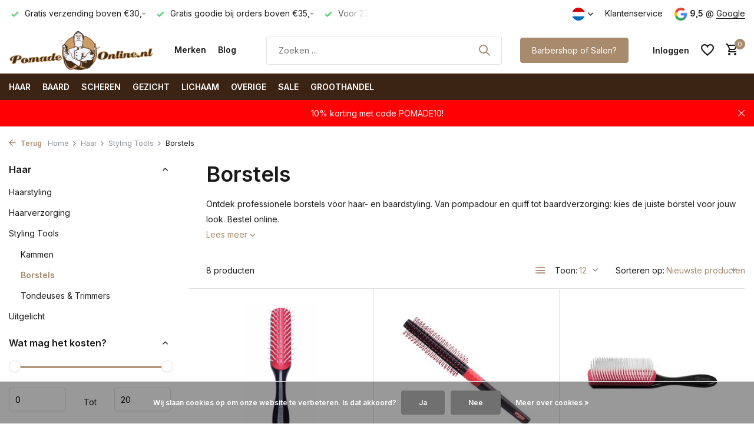

--- FILE ---
content_type: text/html;charset=utf-8
request_url: https://www.pomade-online.nl/nl/haar/styling-tools/borstels/
body_size: 22150
content:
<!DOCTYPE html>
<html lang="nl">
  <head>
                                                                                                                                                                                                                                                      
<script type="text/javascript">
   window.dataLayer = window.dataLayer || [];
   dataLayer.push({
                            
      ecomm_pagetype: "category",
      ecomm_category: "Borstels",
      ecomm_prodid: "137022702,133080425,132845359,132071534,127192620,105915664,105915546,105915511",
                                    
             
      });
      
</script>

    <meta charset="utf-8"/>
<!-- [START] 'blocks/head.rain' -->
<!--

  (c) 2008-2026 Lightspeed Netherlands B.V.
  http://www.lightspeedhq.com
  Generated: 20-01-2026 @ 04:36:27

-->
<link rel="canonical" href="https://www.pomade-online.nl/nl/haar/styling-tools/borstels/"/>
<link rel="alternate" href="https://www.pomade-online.nl/nl/index.rss" type="application/rss+xml" title="Nieuwe producten"/>
<link href="https://cdn.webshopapp.com/assets/cookielaw.css?2025-02-20" rel="stylesheet" type="text/css"/>
<meta name="robots" content="noodp,noydir"/>
<meta name="google-site-verification" content="ML8TrCiIstQRJrb_b_rcBFMMZ9te0RT0IIyPt86y6EY"/>
<meta property="og:url" content="https://www.pomade-online.nl/nl/haar/styling-tools/borstels/?source=facebook"/>
<meta property="og:site_name" content="Pomade-online.nl"/>
<meta property="og:title" content="Borstels voor Haar &amp; Baard | Styling"/>
<meta property="og:description" content="Ontdek professionele borstels voor haar- en baardstyling. Van pompadour en quiff tot baardverzorging: kies de juiste borstel voor jouw look. Bestel online."/>
<script>
<!-- Google tag (gtag.js) -->
<script async src="https://www.googletagmanager.com/gtag/js?id=G-XT42SCYX7B"></script>
<script>
    window.dataLayer = window.dataLayer || [];
    function gtag(){dataLayer.push(arguments);}
    gtag('js', new Date());

    gtag('config', 'G-XT42SCYX7B');
</script>
<script>
<script type="application/ld+json">
{
    "@context": "https://schema.org",
    "@type": "FAQPage",
    "mainEntity": [
        {
            "@type": "Question",
            "name": "Kan ik als startende barber ook bij jullie inkopen?",
            "acceptedAnswer": {
                "@type": "Answer",
                "text": "Ja, zowel nieuwe als gevestigde barbershops kunnen bij ons barber producten inkopen tegen scherpe groothandelsprijzen."
            }
        },
        {
            "@type": "Question",
            "name": "Voeren jullie alleen Barberstation of ook andere merken?",
            "acceptedAnswer": {
                "@type": "Answer",
                "text": "Naast Barberstation bieden wij meerdere professionele merken aan die barbers in heel Nederland gebruiken."
            }
        },
        {
            "@type": "Question",
            "name": "Leveren jullie ook tools zoals tondeuses en scharen?",
            "acceptedAnswer": {
                "@type": "Answer",
                "text": "Ja, naast haarproducten leveren wij complete barber tools zoals tondeuses, clippers, scharen en onderhoudsproducten."
            }
        },
        {
            "@type": "Question",
            "name": "Hoe vaak veranderen jullie website promoties?",
            "acceptedAnswer": {
                "@type": "Answer",
                "text": "Wij passen onze website promoties regelmatig aan zodra er nieuwe aanbiedingen, seizoensacties of restock-deals zijn."
            }
        },
        {
            "@type": "Question",
            "name": "Zit er ook korting op populaire hair pomade merken?",
            "acceptedAnswer": {
                "@type": "Answer",
                "text": "Ja, ook populaire merken zoals Reuzel, Uppercut en Layrite komen regelmatig met korting voorbij."
            }
        },
        {
            "@type": "Question",
            "name": "Zijn de producten tijdens acties nog steeds originele A-kwaliteit?",
            "acceptedAnswer": {
                "@type": "Answer",
                "text": "Ja, ook tijdens acties leveren wij uitsluitend originele A-kwaliteit producten en geen oude of namaakbatches."
            }
        },
        {
            "@type": "Question",
            "name": "Kan ik meerdere promoties tegelijk gebruiken?",
            "acceptedAnswer": {
                "@type": "Answer",
                "text": "Soms kunnen promoties gecombineerd worden en soms niet; dit wordt altijd duidelijk aangegeven in de winkelwagen of bij het afrekenen."
            }
        },
        {
            "@type": "Question",
            "name": "Geldt op = op bij alle deals?",
            "acceptedAnswer": {
                "@type": "Answer",
                "text": "Ja, bij al onze deals geldt op = op, dus populaire items kunnen snel uitverkocht raken."
            }
        },

        {
            "@type": "Question",
            "name": "Welke haarverzorgingsproducten zijn het beste voor mannen met dagelijks gebruik?",
            "acceptedAnswer": {
                "@type": "Answer",
                "text": "Voor dagelijks gebruik zijn milde shampoos, voedende conditioners en lichte leave-in producten ideaal omdat ze reinigen zonder het haar te beschadigen."
            }
        },
        {
            "@type": "Question",
            "name": "Welke haarstyling producten geven de langste hold zonder het haar te beschadigen?",
            "acceptedAnswer": {
                "@type": "Answer",
                "text": "Pomades, clays en creams met matte of medium glans geven een sterke, langdurige hold zonder het haar uit te drogen of hard te laten aanvoelen."
            }
        },
        {
            "@type": "Question",
            "name": "Wat is het verschil tussen haarverzorging en haarstyling producten voor mannen?",
            "acceptedAnswer": {
                "@type": "Answer",
                "text": "Haarverzorging richt zich op de gezondheid van het haar met producten zoals shampoo en conditioner, terwijl haarstyling producten zoals pomades, gels en waxen de vorm, textuur en hold van je kapsel bepalen."
            }
        },

        {
            "@type": "Question",
            "name": "Welke haarstyling voor mannen is het meest geschikt voor dagelijks gebruik?",
            "acceptedAnswer": {
                "@type": "Answer",
                "text": "Voor dagelijks gebruik zijn lichte tot medium stylings zoals matt clay of een flexibele pomade het meest geschikt omdat ze voldoende hold geven zonder het haar te verzwaren."
            }
        },
        {
            "@type": "Question",
            "name": "Wanneer kies ik voor Uppercut Deluxe Pomade en wanneer voor matt clay?",
            "acceptedAnswer": {
                "@type": "Answer",
                "text": "Uppercut Deluxe Pomade is ideaal voor strakke, glanzende en gecontroleerde looks, terwijl matt clay beter is voor meer volume, textuur en een natuurlijke matte finish."
            }
        },
        {
            "@type": "Question",
            "name": "Wat is de beste haarstyling voor mannen met golvend haar?",
            "acceptedAnswer": {
                "@type": "Answer",
                "text": "Mannen met golvend haar gebruiken het best een lichte pomade of matt clay die definitie geeft zonder het haar zwaar te maken, zodat de natuurlijke golf mooi zichtbaar blijft."
            }
        },

        {
            "@type": "Question",
            "name": "Wat zijn de beste haarproducten voor mannen met dunner wordend haar?",
            "acceptedAnswer": {
                "@type": "Answer",
                "text": "Voor dunner wordend haar zijn volumeshampoos, groeistimulerende tonics en versterkende conditioners geschikt om de haardichtheid optisch te verbeteren en de hoofdhuid te ondersteunen."
            }
        },
        {
            "@type": "Question",
            "name": "Hoe kan ik effectief dikker haar krijgen als man?",
            "acceptedAnswer": {
                "@type": "Answer",
                "text": "Effectief dikker haar krijgen begint bij een gezonde hoofdhuid; gebruik producten met bijvoorbeeld cafeïne of biotine en vermijd agressieve shampoos die de hoofdhuid uitdrogen."
            }
        },
        {
            "@type": "Question",
            "name": "Welke haarverzorging voor mannen is geschikt voor dagelijks gebruik?",
            "acceptedAnswer": {
                "@type": "Answer",
                "text": "Voor dagelijks gebruik kies je bij voorkeur milde shampoos zonder zware sulfaten in combinatie met een lichte conditioner zodat het haar schoon, soepel en gezond blijft."
            }
        },

        {
            "@type": "Question",
            "name": "Welke barber tools zijn onmisbaar voor beginners?",
            "acceptedAnswer": {
                "@type": "Answer",
                "text": "Voor beginners zijn een goede kam, een haartrimmer en een betrouwbare tondeuse onmisbare tools om eenvoudig bij te werken, te trimmen en te stylen."
            }
        },
        {
            "@type": "Question",
            "name": "Wat is het verschil tussen een haartrimmer en een tondeuse?",
            "acceptedAnswer": {
                "@type": "Answer",
                "text": "Een haartrimmer is vooral bedoeld voor detailwerk zoals contouren en nekhaar, terwijl een tondeuse krachtiger is en gebruikt wordt voor grotere haaroppervlakken."
            }
        },
        {
            "@type": "Question",
            "name": "Zijn kammen voor mannen echt verschillend van standaardkammen?",
            "acceptedAnswer": {
                "@type": "Answer",
                "text": "Ja, kammen voor mannen zijn vaak steviger, antistatisch en ontworpen voor dikkere of stijvere haarstructuren, waardoor producten beter verdeeld en kapsels strakker gestyled kunnen worden."
            }
        },

        {
            "@type": "Question",
            "name": "Wat zit er in een goede baardverzorging kit?",
            "acceptedAnswer": {
                "@type": "Answer",
                "text": "Een goede baardverzorging kit bevat meestal baardolie, balm, een baardborstel of kam en vaak ook een speciale baardshampoo."
            }
        },
        {
            "@type": "Question",
            "name": "Welke baard producten heb ik nodig voor dagelijks gebruik?",
            "acceptedAnswer": {
                "@type": "Answer",
                "text": "Voor dagelijks gebruik zijn baardolie en baardbalsem essentieel, aangevuld met een kam of borstel om de baard in model te houden."
            }
        },
        {
            "@type": "Question",
            "name": "Hoe kan ik mijn baard het beste onderhouden?",
            "acceptedAnswer": {
                "@type": "Answer",
                "text": "Je baard onderhoud je het beste door regelmatig te wassen met baardshampoo, dagelijks olie te gebruiken en de baard in model te brengen met balm of wax."
            }
        },

        {
            "@type": "Question",
            "name": "Hoe weet ik welke baard bij mij past?",
            "acceptedAnswer": {
                "@type": "Answer",
                "text": "Welke baard bij je past hangt af van je gezichtsvorm, baardgroei en gewenste uitstraling; langere baarden verzachten ronde gezichten en strakkere lijnen accentueren hoekige vormen."
            }
        },
        {
            "@type": "Question",
            "name": "Wat heb ik nodig om mijn baard te stylen?",
            "acceptedAnswer": {
                "@type": "Answer",
                "text": "Voor baard stylen heb je minimaal een trimmer, kam, baardolie en balm nodig om vorm, glans en controle te creëren."
            }
        },
        {
            "@type": "Question",
            "name": "Hoe verschillen de soorten baarden van elkaar?",
            "acceptedAnswer": {
                "@type": "Answer",
                "text": "Soorten baarden verschillen in lengte, dichtheid en vorm, zoals stoppelbaarden, korte baarden, full beards en strakke contourlijnen, die elk een andere verzorging vragen."
            }
        },

        {
            "@type": "Question",
            "name": "Hoe kan ik mijn baard het beste verzorgen?",
            "acceptedAnswer": {
                "@type": "Answer",
                "text": "Je baard verzorg je door een milde baardshampoo, conditioner, baardolie en een kam te gebruiken zodat hij zacht, gezond en netjes in model blijft."
            }
        },
        {
            "@type": "Question",
            "name": "Wat is het voordeel van baardverzorging sets?",
            "acceptedAnswer": {
                "@type": "Answer",
                "text": "Baardverzorging sets zijn handig omdat alle basisproducten zoals olie, balm, conditioner en tools in één pakket zitten zodat je direct compleet start."
            }
        },
        {
            "@type": "Question",
            "name": "Hoe krijg ik een vollere baard?",
            "acceptedAnswer": {
                "@type": "Answer",
                "text": "Een vollere baard krijg je door de baard en huid goed te hydrateren, regelmatig te kammen en producten te gebruiken die de doorbloeding van de huid stimuleren."
            }
        },

        {
            "@type": "Question",
            "name": "Hoe kan ik mijn baard het beste bijwerken?",
            "acceptedAnswer": {
                "@type": "Answer",
                "text": "Werk je baard bij door eerst de contouren te trimmen met een baardtrimmer en daarna de lengte gelijkmatig te knippen of trimmen, en af te sluiten met baardolie of balm."
            }
        },
        {
            "@type": "Question",
            "name": "Welke producten voor baard heb ik minimaal nodig?",
            "acceptedAnswer": {
                "@type": "Answer",
                "text": "Minimaal heb je baardolie, baardbalsem en een stevige kam of borstel nodig om je baard gehydrateerd, in model en de huid eronder gezond te houden."
            }
        },
        {
            "@type": "Question",
            "name": "Waarom kiezen voor een professionele baardtrimmer?",
            "acceptedAnswer": {
                "@type": "Answer",
                "text": "Een professionele baardtrimmer biedt meer kracht, scherpere messen en duurzame prestaties waardoor je strakkere lijnen en een gelijkmatig resultaat krijgt."
            }
        },

        {
            "@type": "Question",
            "name": "Hoe kan ik huidirritatie na scheren voorkomen?",
            "acceptedAnswer": {
                "@type": "Answer",
                "text": "Om huidirritatie na het scheren te voorkomen gebruik je een hydraterende scheercrème, scheer je met de haargroeirichting mee en sluit je af met een kalmerende aftershave balm."
            }
        },
        {
            "@type": "Question",
            "name": "Wat heb ik nodig voor een goede scheerroutine?",
            "acceptedAnswer": {
                "@type": "Answer",
                "text": "Voor een goede scheerroutine heb je een scherp scheermes, een scheerschuim of -gel, eventueel een scrub vooraf en een voedende aftershave achteraf nodig."
            }
        },
        {
            "@type": "Question",
            "name": "Hoe kan ik mijn baard het beste scheren zonder scheerfouten?",
            "acceptedAnswer": {
                "@type": "Answer",
                "text": "Gebruik bij het scheren van je baard een transparante scheergel voor zicht op de contouren, maak korte lichte bewegingen en gebruik altijd een scherp mes."
            }
        },

        {
            "@type": "Question",
            "name": "Welke scheerproducten heb ik minimaal nodig voor glad scheren?",
            "acceptedAnswer": {
                "@type": "Answer",
                "text": "Voor glad scheren heb je minimaal een beschermende scheercrème of -gel, een scherp scheermes en een kalmerende aftershave lotion nodig."
            }
        },
        {
            "@type": "Question",
            "name": "Wat doen aftershave lotions precies?",
            "acceptedAnswer": {
                "@type": "Answer",
                "text": "Aftershave lotions kalmeren de huid na het scheren, verminderen roodheid, herstellen de vochtbalans en helpen irritatie te voorkomen."
            }
        },
        {
            "@type": "Question",
            "name": "Hoe kan ik irritatie na scheren behandelen?",
            "acceptedAnswer": {
                "@type": "Answer",
                "text": "Irritatie na het scheren behandel je met een milde, alcoholvrije aftershave of balsem met verzachtende ingrediënten en door met de haarrichting mee te scheren."
            }
        },

        {
            "@type": "Question",
            "name": "Wat is het voordeel van een scheermes gezicht tegenover wegwerpmessen?",
            "acceptedAnswer": {
                "@type": "Answer",
                "text": "Een kwaliteits scheermes voor het gezicht geeft meer controle, een gladder resultaat en vaak minder irritatie dan wegwerpmessen."
            }
        },
        {
            "@type": "Question",
            "name": "Waarom kiezen voor een feather mes?",
            "acceptedAnswer": {
                "@type": "Answer",
                "text": "Een feather mes is extreem scherp en snijdt moeiteloos door dikkere baardgroei, waardoor je met weinig druk toch een professioneel glad resultaat krijgt."
            }
        },
        {
            "@type": "Question",
            "name": "Hoe kies ik de juiste razor blades?",
            "acceptedAnswer": {
                "@type": "Answer",
                "text": "Kies razor blades die passen bij je safety razor en stem de scherpte af op je huidtype; mildere blades zijn beter voor gevoelige huid en scherpere voor dikke baardgroei."
            }
        },

        {
            "@type": "Question",
            "name": "Wat heb je nodig voor glad scheren?",
            "acceptedAnswer": {
                "@type": "Answer",
                "text": "Voor glad scheren gebruik je idealiter een scheerkwast, scheerzeep of -crème en een scherp scheermes, plus een goede nazorg."
            }
        },
        {
            "@type": "Question",
            "name": "Hoe moet je scheren zonder irritatie?",
            "acceptedAnswer": {
                "@type": "Answer",
                "text": "Scheer zonder irritatie door met de haarrichting mee te scheren, rijk schuim te gebruiken, weinig druk te zetten en het mes regelmatig af te spoelen."
            }
        },
        {
            "@type": "Question",
            "name": "Waarom een scheerkwast gebruiken?",
            "acceptedAnswer": {
                "@type": "Answer",
                "text": "Een scheerkwast maakt dik, romig schuim, tilt de baardharen op en scrubt de huid licht, waardoor het scheren gladder en comfortabeler wordt."
            }
        },

        {
            "@type": "Question",
            "name": "Wat is een goede basis voor mannen gezichtsverzorging?",
            "acceptedAnswer": {
                "@type": "Answer",
                "text": "Een goede basis voor mannen gezichtsverzorging bestaat uit reinigen, hydrateren en beschermen met een cleanser, gezichtscrème en zonnebescherming."
            }
        },
        {
            "@type": "Question",
            "name": "Hoe kies ik de beste gezichtscrème mannen?",
            "acceptedAnswer": {
                "@type": "Answer",
                "text": "Kies een gezichtscrème die past bij je huidtype, snel intrekt, niet plakt en de huidbarrière versterkt zonder glans achter te laten."
            }
        },
        {
            "@type": "Question",
            "name": "Wat hoort bij goede huidverzorging mannen?",
            "acceptedAnswer": {
                "@type": "Answer",
                "text": "Goede huidverzorging voor mannen bestaat uit regelmatig reinigen, exfoliëren, hydrateren en beschermen met producten die bij jouw huidtype passen."
            }
        },

        {
            "@type": "Question",
            "name": "Wat zijn de essentials voor goede lichaamsverzorging mannen?",
            "acceptedAnswer": {
                "@type": "Answer",
                "text": "Essentiële lichaamsverzorging voor mannen bestaat uit een bodywash, een scrub en een hydraterende bodylotion om de huid schoon, soepel en comfortabel te houden."
            }
        },
        {
            "@type": "Question",
            "name": "Hoe zorg ik voor een goede genezing tattoo?",
            "acceptedAnswer": {
                "@type": "Answer",
                "text": "Voor een goede genezing van een tattoo reinig je de huid voorzichtig, gebruik je een speciale tattoo zalf of cream en vermijd je zonlicht en krabben."
            }
        },
        {
            "@type": "Question",
            "name": "Wat valt er onder mannen body producten?",
            "acceptedAnswer": {
                "@type": "Answer",
                "text": "Mannen body producten zijn onder andere bodywash, bodylotion, deodorant, scrubs en specifieke verzorgingsproducten voor bijvoorbeeld rug, borst en armen."
            }
        },

        {
            "@type": "Question",
            "name": "Welke verzorgingsproducten mannen zijn essentieel voor dagelijks gebruik?",
            "acceptedAnswer": {
                "@type": "Answer",
                "text": "Essentiële verzorgingsproducten voor mannen zijn een milde bodywash, een hydraterende bodylotion en een scrub voor regelmatig gebruik."
            }
        },
        {
            "@type": "Question",
            "name": "Waarin verschilt zeep voor mannen van gewone zeep?",
            "acceptedAnswer": {
                "@type": "Answer",
                "text": "Zeep voor mannen is vaak minder uitdrogend, rijker geformuleerd en heeft geuren die beter aansluiten bij mannelijke voorkeuren zoals hout, citrus of kruidig."
            }
        },
        {
            "@type": "Question",
            "name": "Waarvoor gebruik je heren badschuim?",
            "acceptedAnswer": {
                "@type": "Answer",
                "text": "Heren badschuim gebruik je voor ontspanning, een schoon gevoel en een gehydrateerde huid na het baden."
            }
        },

        {
            "@type": "Question",
            "name": "Kan ik pomade gewoon online bij jullie bestellen?",
            "acceptedAnswer": {
                "@type": "Answer",
                "text": "Ja, je kunt verschillende sterke pomades eenvoudig online bij ons bestellen door je favoriete hold en finish te kiezen en af te rekenen."
            }
        },
        {
            "@type": "Question",
            "name": "Worden er regelmatig nieuwe producten toegevoegd aan de assorti categorie?",
            "acceptedAnswer": {
                "@type": "Answer",
                "text": "Ja, wij voegen regelmatig nieuwe producten toe aan de assorti categorie, zoals nieuwe metalen wandborden, gift items en pomades."
            }
        },
        {
            "@type": "Question",
            "name": "Zijn de assorti producten ook geschikt als cadeau?",
            "acceptedAnswer": {
                "@type": "Answer",
                "text": "Ja, assorti producten zoals metalen wandborden en pomade sets zijn zeer geschikt als cadeau voor liefhebbers van haarstyling en barbershop looks."
            }
        },

        {
            "@type": "Question",
            "name": "Wat maakt een baard trimmer de beste keuze voor mijn baard?",
            "acceptedAnswer": {
                "@type": "Answer",
                "text": "Een goede baardtrimmer heeft een krachtige motor, scherpe messen en verstelbare lengtestanden zodat je gelijkmatig en zonder trekken kunt trimmen."
            }
        },
        {
            "@type": "Question",
            "name": "Hoe krijg ik strakke lijnen bij het baard trimmen met tondeuse?",
            "acceptedAnswer": {
                "@type": "Answer",
                "text": "Voor strakke lijnen gebruik je de tondeuse of trimmer zonder opzetkam en volg je rustig de natuurlijke contouren van je baard."
            }
        },
        {
            "@type": "Question",
            "name": "Kan ik met één tondeuse mijn snor en baard tegelijk onderhouden?",
            "acceptedAnswer": {
                "@type": "Answer",
                "text": "Ja, veel tondeuses en baardtrimmers zijn geschikt voor zowel baard als snor, zeker als ze met meerdere opzetkammen of verstelbare standen worden geleverd."
            }
        },

        {
            "@type": "Question",
            "name": "Waar moet ik op letten bij heren kammen kopen?",
            "acceptedAnswer": {
                "@type": "Answer",
                "text": "Let bij heren kammen op stevig materiaal, een nette afwerking en tanden die geschikt zijn voor jouw haartype om trekken en beschadiging te voorkomen."
            }
        },
        {
            "@type": "Question",
            "name": "Wat is het verschil tussen een styling kam en een gewone kam?",
            "acceptedAnswer": {
                "@type": "Answer",
                "text": "Een styling kam geeft meer precisie bij het aanbrengen van producten en het creëren van textuur en strakke lijnen dan een gewone kam."
            }
        },
        {
            "@type": "Question",
            "name": "Werken deze kammen goed in combinatie met pomade of clay?",
            "acceptedAnswer": {
                "@type": "Answer",
                "text": "Ja, goede heren kammen verdelen pomade of clay gelijkmatig door het haar en geven extra controle bij het stylen."
            }
        },

        {
            "@type": "Question",
            "name": "Waarom is man huidverzorging anders dan vrouwen huidverzorging?",
            "acceptedAnswer": {
                "@type": "Answer",
                "text": "Huidverzorging voor mannen verschilt vaak omdat mannen een dikkere huid, meer talgproductie en extra belasting door scheren hebben."
            }
        },
        {
            "@type": "Question",
            "name": "Wat maakt een gezichtscrème de beste keuze voor mannen?",
            "acceptedAnswer": {
                "@type": "Answer",
                "text": "Een goede gezichtscrème voor mannen moet snel intrekken, niet plakken, goed hydrateren en de huid na het scheren helpen herstellen."
            }
        },
        {
            "@type": "Question",
            "name": "Heb ik als man echt skincare nodig?",
            "acceptedAnswer": {
                "@type": "Answer",
                "text": "Ja, als man heb je skincare nodig omdat je huid dagelijks wordt belast door scheren, zweet, stylingproducten en weersinvloeden."
            }
        },

        {
            "@type": "Question",
            "name": "Waar passen metalen wandbordjes het beste?",
            "acceptedAnswer": {
                "@type": "Answer",
                "text": "Metalen wandbordjes passen perfect in barbershops, mancaves, garages, thuissalons of elke ruimte die extra karakter en sfeer kan gebruiken."
            }
        },
        {
            "@type": "Question",
            "name": "Zijn deze wandborden metaal van stevige kwaliteit?",
            "acceptedAnswer": {
                "@type": "Answer",
                "text": "Ja, de metalen wandborden zijn gemaakt van stevig, duurzaam materiaal met scherpe prints die goed tegen een stootje kunnen."
            }
        },
        {
            "@type": "Question",
            "name": "Kunnen de vintage borden makkelijk worden opgehangen?",
            "acceptedAnswer": {
                "@type": "Answer",
                "text": "Ja, de meeste vintage metalen borden hebben ophanggaten of een praktische achterkant waardoor ze makkelijk en snel aan de muur te bevestigen zijn."
            }
        }
    ]
}
</script>

</script>
<!--[if lt IE 9]>
<script src="https://cdn.webshopapp.com/assets/html5shiv.js?2025-02-20"></script>
<![endif]-->
<!-- [END] 'blocks/head.rain' -->
    <title>Borstels voor Haar &amp; Baard | Styling - Pomade-online.nl</title>
    <meta name="description" content="Ontdek professionele borstels voor haar- en baardstyling. Van pompadour en quiff tot baardverzorging: kies de juiste borstel voor jouw look. Bestel online." />
    <meta name="keywords" content="borstels, haarborstel, styling borstel, professionele borstels, barber borstel, ronde borstel, vent borstel, paddle brush, baardborstel, pomade borstel, föhnborstel, haar styling tools, borstel kopen" />
    <meta http-equiv="X-UA-Compatible" content="IE=edge">
    <meta name="viewport" content="width=device-width, initial-scale=1.0, maximum-scale=5.0, user-scalable=no">
    <meta name="apple-mobile-web-app-capable" content="yes">
    <meta name="apple-mobile-web-app-status-bar-style" content="black">

    <link rel="shortcut icon" href="https://cdn.webshopapp.com/shops/28602/themes/184152/v/2787059/assets/favicon.ico?20260106100100" type="image/x-icon" />
    <link rel="preconnect" href="https://fonts.gstatic.com" />
    <link rel="dns-prefetch" href="https://fonts.gstatic.com">
    <link rel="preconnect" href="https://fonts.googleapis.com">
		<link rel="dns-prefetch" href="https://fonts.googleapis.com">
		<link rel="preconnect" href="https://ajax.googleapis.com">
		<link rel="dns-prefetch" href="https://ajax.googleapis.com">
		<link rel="preconnect" href="https://cdn.webshopapp.com/">
		<link rel="dns-prefetch" href="https://cdn.webshopapp.com/">
    
                        <link rel="preload" href="https://fonts.googleapis.com/css2?family=Inter:wght@300;400;600&family=Inter:wght@600&display=swap" as="style" />
    <link rel="preload" href="https://cdn.webshopapp.com/shops/28602/themes/184152/assets/bootstrap-min.css?20260119150350" as="style" />
    <link rel="preload" href="https://cdn.webshopapp.com/shops/28602/themes/184152/assets/owl-carousel-min.css?20260119150350" as="style" />
    <link rel="preload" href="https://cdn.jsdelivr.net/npm/@fancyapps/ui/dist/fancybox.css" as="style" />
    <link rel="preload" href="https://cdn.webshopapp.com/assets/gui-2-0.css?2025-02-20" as="style" />
    <link rel="preload" href="https://cdn.webshopapp.com/assets/gui-responsive-2-0.css?2025-02-20" as="style" />
        	<link rel="preload" href="https://cdn.webshopapp.com/shops/28602/themes/184152/assets/icomoon-medium.ttf?20260119150350" as="font" crossorigin>
        <link rel="preload" href="https://cdn.webshopapp.com/shops/28602/themes/184152/assets/style.css?20260119150350" as="style" />
    <link rel="preload" href="https://cdn.webshopapp.com/shops/28602/themes/184152/assets/custom.css?20260119150350" as="style" />
    
    <script src="https://cdn.webshopapp.com/assets/jquery-1-9-1.js?2025-02-20"></script>
        <link rel="preload" href="https://cdn.webshopapp.com/shops/28602/themes/184152/assets/jquery-ui.js?20260119150350" as="script">    <link rel="preload" href="https://cdn.webshopapp.com/shops/28602/themes/184152/assets/bootstrap-min.js?20260119150350" as="script">
    <link rel="preload" href="https://cdn.webshopapp.com/assets/gui.js?2025-02-20" as="script">
    <link rel="preload" href="https://cdn.webshopapp.com/assets/gui-responsive-2-0.js?2025-02-20" as="script">
    <link rel="preload" href="https://cdn.webshopapp.com/shops/28602/themes/184152/assets/scripts.js?20260119150350" as="script">
    <link rel="preload" href="https://cdn.webshopapp.com/shops/28602/themes/184152/assets/global.js?20260119150350" as="script">
    
    <meta property="og:title" content="Borstels voor Haar &amp; Baard | Styling">
<meta property="og:type" content="website"> 
<meta property="og:site_name" content="Pomade-online.nl">
<meta property="og:url" content="https://www.pomade-online.nl/">
<meta property="og:image" content="https://cdn.webshopapp.com/shops/28602/themes/184152/assets/share-image.jpg?20260119150350">
<meta name="twitter:title" content="Borstels voor Haar &amp; Baard | Styling">
<meta name="twitter:description" content="Ontdek professionele borstels voor haar- en baardstyling. Van pompadour en quiff tot baardverzorging: kies de juiste borstel voor jouw look. Bestel online.">
<meta name="twitter:site" content="Pomade-online.nl">
<meta name="twitter:card" content="https://cdn.webshopapp.com/shops/28602/themes/184152/v/2787059/assets/logo.png?20260106100100">
<meta name="twitter:image" content="https://cdn.webshopapp.com/shops/28602/themes/184152/assets/share-image.jpg?20260119150350">
<script type="application/ld+json">
  [
        {
      "@context": "https://schema.org/",
      "@type": "BreadcrumbList",
      "itemListElement":
      [
        {
          "@type": "ListItem",
          "position": 1,
          "item": {
            "@id": "https://www.pomade-online.nl/nl/",
            "name": "Home"
          }
        },
                {
          "@type": "ListItem",
          "position": 2,
          "item":	{
            "@id": "https://www.pomade-online.nl/nl/haar/",
            "name": "Haar"
          }
        },                {
          "@type": "ListItem",
          "position": 3,
          "item":	{
            "@id": "https://www.pomade-online.nl/nl/haar/styling-tools/",
            "name": "Styling Tools"
          }
        },                {
          "@type": "ListItem",
          "position": 4,
          "item":	{
            "@id": "https://www.pomade-online.nl/nl/haar/styling-tools/borstels/",
            "name": "Borstels"
          }
        }              ]
    },
            {
      "@context": "https://schema.org/",
      "@type": "Organization",
      "url": "https://www.pomade-online.nl/",
      "name": "Pomade-online.nl",
      "legalName": "Pomade-online.nl",
      "description": "Ontdek professionele borstels voor haar- en baardstyling. Van pompadour en quiff tot baardverzorging: kies de juiste borstel voor jouw look. Bestel online.",
      "logo": "https://cdn.webshopapp.com/shops/28602/themes/184152/v/2787059/assets/logo.png?20260106100100",
      "image": "https://cdn.webshopapp.com/shops/28602/themes/184152/assets/share-image.jpg?20260119150350",
      "contactPoint": {
        "@type": "ContactPoint",
        "contactType": "Customer service",
        "telephone": ""
      },
      "address": {
        "@type": "PostalAddress",
        "streetAddress": "",
        "addressLocality": "",
        "postalCode": "",
        "addressCountry": "NL"
      }
          },
    { 
      "@context": "https://schema.org/", 
      "@type": "WebSite", 
      "url": "https://www.pomade-online.nl/", 
      "name": "Pomade-online.nl",
      "description": "Ontdek professionele borstels voor haar- en baardstyling. Van pompadour en quiff tot baardverzorging: kies de juiste borstel voor jouw look. Bestel online.",
      "author": [
        {
          "@type": "Organization",
          "url": "https://www.dmws.nl/",
          "name": "DMWS BV",
          "address": {
            "@type": "PostalAddress",
            "streetAddress": "Wilhelmina plein 25",
            "addressLocality": "Eindhoven",
            "addressRegion": "NB",
            "postalCode": "5611 HG",
            "addressCountry": "NL"
          }
        }
      ]
    }      ]
</script>    
    <link rel="stylesheet" href="https://fonts.googleapis.com/css2?family=Inter:wght@300;400;600&family=Inter:wght@600&display=swap" type="text/css">
    <link rel="stylesheet" href="https://cdn.webshopapp.com/shops/28602/themes/184152/assets/bootstrap-min.css?20260119150350" type="text/css">
    <link rel="stylesheet" href="https://cdn.webshopapp.com/shops/28602/themes/184152/assets/owl-carousel-min.css?20260119150350" type="text/css">
    <link rel="stylesheet" href="https://cdn.jsdelivr.net/npm/@fancyapps/ui/dist/fancybox.css" type="text/css">
    <link rel="stylesheet" href="https://cdn.webshopapp.com/assets/gui-2-0.css?2025-02-20" type="text/css">
    <link rel="stylesheet" href="https://cdn.webshopapp.com/assets/gui-responsive-2-0.css?2025-02-20" type="text/css">
    <link rel="stylesheet" href="https://cdn.webshopapp.com/shops/28602/themes/184152/assets/style.css?20260119150350" type="text/css">
    <link rel="stylesheet" href="https://cdn.webshopapp.com/shops/28602/themes/184152/assets/custom.css?20260119150350" type="text/css">
  </head>
  <body>
    <aside id="cart" class="sidebar d-flex cart palette-bg-white"><div class="heading d-none d-sm-block"><i class="icon-x close"></i><h3>Mijn winkelwagen</h3></div><div class="heading d-sm-none palette-bg-accent-light mobile"><i class="icon-x close"></i><h3>Mijn winkelwagen</h3></div><div class="filledCart d-none"><ul class="list-cart list-inline mb-0 scrollbar"></ul><div class="totals-wrap"><p data-cart="total">Totaal (<span class="length">0</span>) producten<span class="amount">€0,00</span></p><p data-cart="shipping" class="shipping d-none">Verzendkosten<span class="positive"><b>Gratis</b></span></p><p class="free-shipping">Shop nog voor <b class="amount">€30,00</b> en je bestelling wordt <b class="positive">Gratis</b> verzonden!</p><p class="total" data-cart="grand-total"><b>Totaalbedrag</b><span class="grey">Incl. btw</span><span><b>€0,00</b></span></p></div><div class="continue d-flex align-items-center"><a href="https://www.pomade-online.nl/nl/cart/" class="button solid cta">Ja, ik wil dit bestellen</a></div><div class="link"><a href="#">Niet goed? <b>Gratis retourneren</b></a></div></div><p class="emptyCart align-items-center">U heeft geen artikelen in uw winkelwagen...</p><div class="bottom d-none d-sm-block"><div class="payments d-flex justify-content-center flex-wrap dmws-payments"><div class="d-flex align-items-center justify-content-center"><img class="lazy" src="https://cdn.webshopapp.com/shops/28602/themes/184152/assets/lazy-preload.jpg?20260119150350" data-src="https://cdn.webshopapp.com/assets/icon-payment-banktransfer.png?2025-02-20" alt="Bank transfer" height="16" width="37" /></div><div class="d-flex align-items-center justify-content-center"><img class="lazy" src="https://cdn.webshopapp.com/shops/28602/themes/184152/assets/lazy-preload.jpg?20260119150350" data-src="https://cdn.webshopapp.com/assets/icon-payment-mistercash.png?2025-02-20" alt="Bancontact" height="16" width="37" /></div><div class="d-flex align-items-center justify-content-center"><img class="lazy" src="https://cdn.webshopapp.com/shops/28602/themes/184152/assets/lazy-preload.jpg?20260119150350" data-src="https://cdn.webshopapp.com/assets/icon-payment-ideal.png?2025-02-20" alt="iDEAL" height="16" width="37" /></div><div class="d-flex align-items-center justify-content-center"><img class="lazy" src="https://cdn.webshopapp.com/shops/28602/themes/184152/assets/lazy-preload.jpg?20260119150350" data-src="https://cdn.webshopapp.com/assets/icon-payment-paypal.png?2025-02-20" alt="PayPal" height="16" width="37" /></div></div></div></aside><header id="variant-1" class="d-none d-md-block sticky"><div class="topbar palette-bg-light"><div class="container"><div class="row align-items-center justify-content-between"><div class="col-6 col-lg-5 col-xl-6"><div class="usp" data-total="3"><div class="list"><div class="item"><i class="icon-check"></i> Gratis verzending boven €30,-</div><div class="item"><i class="icon-check"></i> Gratis goodie bij orders boven €35,- </div><div class="item"><i class="icon-check"></i> Voor 23:59 besteld, zelfde dag verzonden</div></div></div></div><div class="col-6 col-lg-7 col-xl-6 d-flex justify-content-end right"><div class="d-none d-md-block drop-down languages"><div class="current"><img class="lazy" src="https://cdn.webshopapp.com/shops/28602/themes/184152/assets/lazy-preload.jpg?20260119150350" data-src="https://cdn.webshopapp.com/shops/28602/themes/184152/assets/flag-nl.svg?20260119150350" alt="Nederlands" width="22" height="22"><i class="icon-chevron-down"></i></div><div class="drop shadow"><a title="Nederlands" lang="nl" href="https://www.pomade-online.nl/nl/go/category/11077504" class="d-flex nf"><img class="lazy" src="https://cdn.webshopapp.com/shops/28602/themes/184152/assets/lazy-preload.jpg?20260119150350" data-src="https://cdn.webshopapp.com/shops/28602/themes/184152/assets/flag-nl.svg?20260119150350" alt="Nederlands" width="18" height="18"><span>Nederlands</span></a><a title="English" lang="en" href="https://www.pomade-online.nl/en/go/category/11077504" class="d-flex nf"><img class="lazy" src="https://cdn.webshopapp.com/shops/28602/themes/184152/assets/lazy-preload.jpg?20260119150350" data-src="https://cdn.webshopapp.com/shops/28602/themes/184152/assets/flag-en.svg?20260119150350" alt="English" width="18" height="18"><span>English</span></a></div></div><div><a href="/service">Klantenservice</a></div><div class="review-widget"><img class="lazy" src="https://cdn.webshopapp.com/shops/28602/themes/184152/assets/lazy-preload.jpg?20260119150350" data-src="https://cdn.webshopapp.com/shops/28602/themes/184152/assets/review-widget.png?20260113143630" alt="Review Logo" height="22" width="22" /><b>9,5</b><span class="d-none d-lg-inline"> @ <a href="#" target="_blank">Google</a></span></div></div></div></div></div><div class="sticky"><div class="overlay palette-bg-white"></div><div class="mainbar palette-bg-white"><div class="container"><div class="row align-items-center justify-content-between"><div class="col-12 d-flex align-items-center justify-content-between"><a href="https://www.pomade-online.nl/nl/" title="Dé specialist in heren verzorgingsproducten " class="logo nf"><img src="https://cdn.webshopapp.com/shops/28602/themes/184152/v/2787059/assets/logo.png?20260106100100" alt="Dé specialist in heren verzorgingsproducten " width="250" height="200" /></a><ul class="d-none d-md-block list-inline mb-0 navigation"><li class="list-inline-item "><a class="itemLink" href="https://www.pomade-online.nl/nl/brands/" title="Merken" >Merken</a></li><li class="list-inline-item "><a class="itemLink" href="https://www.pomade-online.nl/nl/blogs/blog/" title="Blog" >Blog</a></li></ul><form action="https://www.pomade-online.nl/nl/search/" method="get" role="search" class="formSearch search-form default"><input type="text" name="q" autocomplete="off" value="" aria-label="Zoeken" placeholder="Zoeken ..." /><i class="icon-x"></i><button type="submit" class="search-btn" title="Zoeken"><i class="icon-search"></i></button><div class="search-results palette-bg-white"><div class="heading">Zoekresultaten voor '<span></span>'</div><ul class="list-inline list-results"></ul><ul class="list-inline list-products"></ul><a href="#" class="all">Bekijk alle resultaten</a></div></form><a href="https://www.pomadegroothandel.nl/nl/account/register/" class="button">Barbershop of Salon?</a><div class="wrap-cart d-flex align-items-center"><div class="drop-down with-overlay account login"><div class="current"><a href="https://www.pomade-online.nl/nl/account/login/" aria-label="Mijn account" class="nf"><span class="d-lg-none"><i class="icon-account"></i></span><span class="d-none d-lg-block">Inloggen</span></a></div><div class="drop shadow d-none d-md-block"><ul class="list-inline mb-0"></ul><div class="d-flex align-items-center justify-content-between"><a href="https://www.pomade-online.nl/nl/account/login/" class="button">Inloggen</a><span>Nieuw? <a href="https://www.pomade-online.nl/nl/account/register/">Account aanmaken</a></span></div></div></div><div class="drop-down with-overlay account wishlist"><div class="current"><a href="https://www.pomade-online.nl/nl/account/login/" aria-label="Verlanglijst" class="nf"><span class="fs0">Verlanglijst</span><i class="icon-wishlist"></i></a></div><div class="drop shadow d-none d-md-block"><h4>Geen producten op verlanglijst...</h4><p>Log in en voeg producten toe door op het <i class="icon-wishlist"></i> icoon te klikken.</p><div class="d-flex align-items-center justify-content-between"><a href="https://www.pomade-online.nl/nl/account/login/" class="button">Inloggen</a><span>Nieuw? <a href="https://www.pomade-online.nl/nl/account/register/">Account aanmaken</a></span></div></div></div><a href="https://www.pomade-online.nl/nl/cart/" class="pos-r cart nf"><i class="icon-cart"></i><span class="count">0</span></a></div></div></div></div></div><div class="menubar palette-bg-dark"><div class="container"><div class="row"><div class="col-12"><div class="menu d-none d-md-flex align-items-center default default mega "><ul class="list-inline mb-0"><li class="list-inline-item has-sub"><a href="https://www.pomade-online.nl/nl/haar/">Haar</a><ul class="sub palette-bg-white"><li class="has-children"><a href="https://www.pomade-online.nl/nl/haar/haarstyling/">Haarstyling</a><ul class="subsub palette-bg-white"><li><a href="https://www.pomade-online.nl/nl/haar/haarstyling/pomade/">Pomade </a></li><li><a href="https://www.pomade-online.nl/nl/haar/haarstyling/vetbasis-pomade/">Vetbasis Pomade</a></li><li><a href="https://www.pomade-online.nl/nl/haar/haarstyling/clay/">Clay</a></li><li><a href="https://www.pomade-online.nl/nl/haar/haarstyling/fiber/">Fiber</a></li><li><a href="https://www.pomade-online.nl/nl/haar/haarstyling/paste/">Paste</a></li><li><a href="https://www.pomade-online.nl/nl/haar/haarstyling/cream/">Cream</a></li><li><a href="https://www.pomade-online.nl/nl/haar/haarstyling/pre-styler/">Pre-styler</a></li><li><a href="https://www.pomade-online.nl/nl/haar/haarstyling/sea-salt-spray/">Sea Salt Spray</a></li><li class="more"><a href="https://www.pomade-online.nl/nl/haar/haarstyling/">Toon meer</a></li></ul></li><li class="has-children"><a href="https://www.pomade-online.nl/nl/haar/haarverzorging/">Haarverzorging</a><ul class="subsub palette-bg-white"><li><a href="https://www.pomade-online.nl/nl/haar/haarverzorging/shampoo/">Shampoo</a></li><li><a href="https://www.pomade-online.nl/nl/haar/haarverzorging/conditioner/">Conditioner</a></li><li><a href="https://www.pomade-online.nl/nl/haar/haarverzorging/haarolie-serum/">Haarolie &amp; Serum</a></li><li><a href="https://www.pomade-online.nl/nl/haar/haarverzorging/haartonic/">Haartonic</a></li><li><a href="https://www.pomade-online.nl/nl/haar/haarverzorging/3-in-1/">3-in-1</a></li><li><a href="https://www.pomade-online.nl/nl/haar/haarverzorging/haarverzorging-giftsets/">Haarverzorging Giftsets</a></li></ul></li><li class="has-children"><a href="https://www.pomade-online.nl/nl/haar/styling-tools/">Styling Tools</a><ul class="subsub palette-bg-white"><li><a href="https://www.pomade-online.nl/nl/haar/styling-tools/kammen/">Kammen</a></li><li><a href="https://www.pomade-online.nl/nl/haar/styling-tools/borstels/">Borstels</a></li><li><a href="https://www.pomade-online.nl/nl/haar/styling-tools/tondeuses-trimmers/">Tondeuses &amp; Trimmers</a></li></ul></li><li class="has-children"><a href="https://www.pomade-online.nl/nl/haar/uitgelicht/">Uitgelicht</a><ul class="subsub palette-bg-white"><li><a href="https://www.pomade-online.nl/nl/haar/uitgelicht/lockharts-fire-brimstone/">Lockhart&#039;s Fire &amp; Brimstone</a></li><li><a href="https://www.pomade-online.nl/nl/haar/uitgelicht/hollands-finest-reuzel-pomade/">Hollands Finest: Reuzel Pomade</a></li></ul></li></ul></li><li class="list-inline-item has-sub"><a href="https://www.pomade-online.nl/nl/baard/">Baard</a><ul class="sub palette-bg-white"><li class="has-children"><a href="https://www.pomade-online.nl/nl/baard/baard-styling/">Baard Styling</a><ul class="subsub palette-bg-white"><li><a href="https://www.pomade-online.nl/nl/baard/baard-styling/baardolie/">Baardolie</a></li><li><a href="https://www.pomade-online.nl/nl/baard/baard-styling/baardbalsem/">Baardbalsem</a></li><li><a href="https://www.pomade-online.nl/nl/baard/baard-styling/snorwax/">Snorwax</a></li><li><a href="https://www.pomade-online.nl/nl/baard/baard-styling/baard-styling-giftsets/">Baard Styling Giftsets</a></li><li><a href="https://www.pomade-online.nl/nl/baard/baard-styling/baardborstels/">Baardborstels</a></li></ul></li><li class="has-children"><a href="https://www.pomade-online.nl/nl/baard/baardverzorging/">Baardverzorging</a><ul class="subsub palette-bg-white"><li><a href="https://www.pomade-online.nl/nl/baard/baardverzorging/baardshampoo/">Baardshampoo</a></li><li><a href="https://www.pomade-online.nl/nl/baard/baardverzorging/baardconditioner/">Baardconditioner</a></li><li><a href="https://www.pomade-online.nl/nl/baard/baardverzorging/baardzeep/">Baardzeep</a></li><li><a href="https://www.pomade-online.nl/nl/baard/baardverzorging/baard-serum/">Baard Serum</a></li><li><a href="https://www.pomade-online.nl/nl/baard/baardverzorging/baardverzorging-giftsets/">Baardverzorging Giftsets</a></li></ul></li><li class="has-children"><a href="https://www.pomade-online.nl/nl/baard/baard-tools/">Baard Tools</a><ul class="subsub palette-bg-white"><li><a href="https://www.pomade-online.nl/nl/baard/baard-tools/baard-borstel/">Baard Borstel</a></li><li><a href="https://www.pomade-online.nl/nl/baard/baard-tools/baard-kam/">Baard Kam</a></li><li><a href="https://www.pomade-online.nl/nl/baard/baard-tools/baardtrimmer/">Baardtrimmer</a></li></ul></li></ul></li><li class="list-inline-item has-sub"><a href="https://www.pomade-online.nl/nl/scheren/">Scheren</a><ul class="sub palette-bg-white"><li class="has-children"><a href="https://www.pomade-online.nl/nl/scheren/scheerproducten/">Scheerproducten</a><ul class="subsub palette-bg-white"><li><a href="https://www.pomade-online.nl/nl/scheren/scheerproducten/pre-shave/">Pre Shave</a></li><li><a href="https://www.pomade-online.nl/nl/scheren/scheerproducten/scheerzeep/">Scheerzeep</a></li><li><a href="https://www.pomade-online.nl/nl/scheren/scheerproducten/scheercreme/">Scheercreme</a></li><li><a href="https://www.pomade-online.nl/nl/scheren/scheerproducten/scheergel/">Scheergel</a></li><li><a href="https://www.pomade-online.nl/nl/scheren/scheerproducten/scheerschuim/">Scheerschuim</a></li><li><a href="https://www.pomade-online.nl/nl/scheren/scheerproducten/aftershave/">Aftershave</a></li><li><a href="https://www.pomade-online.nl/nl/scheren/scheerproducten/aluin/">Aluin</a></li></ul></li><li class="has-children"><a href="https://www.pomade-online.nl/nl/scheren/scheermessen/">Scheermessen</a><ul class="subsub palette-bg-white"><li><a href="https://www.pomade-online.nl/nl/scheren/scheermessen/safety-razor/">Safety Razor</a></li><li><a href="https://www.pomade-online.nl/nl/scheren/scheermessen/shavette/">Shavette</a></li><li><a href="https://www.pomade-online.nl/nl/scheren/scheermessen/scheermesjes/">Scheermesjes</a></li></ul></li><li class="has-children"><a href="https://www.pomade-online.nl/nl/scheren/scheer-tools/">Scheer Tools</a><ul class="subsub palette-bg-white"><li><a href="https://www.pomade-online.nl/nl/scheren/scheer-tools/accessoires/">Accessoires</a></li><li><a href="https://www.pomade-online.nl/nl/scheren/scheer-tools/scheerkwasten/">Scheerkwasten</a></li><li><a href="https://www.pomade-online.nl/nl/scheren/scheer-tools/scheerkom/">Scheerkom</a></li></ul></li></ul></li><li class="list-inline-item"><a href="https://www.pomade-online.nl/nl/gezicht/">Gezicht</a></li><li class="list-inline-item has-sub"><a href="https://www.pomade-online.nl/nl/lichaam/">Lichaam</a><ul class="sub palette-bg-white"><li class="has-children"><a href="https://www.pomade-online.nl/nl/lichaam/lichaamsverzorging/">Lichaamsverzorging</a><ul class="subsub palette-bg-white"><li><a href="https://www.pomade-online.nl/nl/lichaam/lichaamsverzorging/douche-gel/">Douche Gel</a></li><li><a href="https://www.pomade-online.nl/nl/lichaam/lichaamsverzorging/blokzeep/">Blokzeep</a></li></ul></li></ul></li><li class="list-inline-item has-sub"><a href="https://www.pomade-online.nl/nl/overige/">Overige</a><ul class="sub palette-bg-white"><li class=""><a href="https://www.pomade-online.nl/nl/overige/tondeuses-trimmers/">Tondeuses &amp; Trimmers </a></li><li class=""><a href="https://www.pomade-online.nl/nl/overige/kammen-borstels/">Kammen &amp; Borstels</a></li><li class=""><a href="https://www.pomade-online.nl/nl/overige/huidverzorging/">Huidverzorging</a></li><li class=""><a href="https://www.pomade-online.nl/nl/overige/metalen-bordjes/">Metalen Bordjes</a></li></ul></li><li class="list-inline-item"><a href="https://www.pomade-online.nl/nl/sale/">SALE</a></li><li class="list-inline-item"><a href="https://www.pomade-online.nl/nl/groothandel/">Groothandel</a></li></ul></div></div></div></div></div></div><div class="spacetop"></div><div class="announcement hide"><div class="container"><div class="row"><div class="col-12 d-flex align-items-center justify-content-center pos-r"><p class="mb-0"><span class="d-md-none">10% korting met code POMADE10!</span><span class="d-none d-md-inline">10% korting met code POMADE10!</span></p><i class="icon-x"></i></div></div></div></div></header><header id="mobile-variant-4" class="d-md-none mobile-header sticky"><div class="overlay palette-bg-white"></div><div class="top shadow palette-bg-white"><div class="container"><div class="row"><div class="col-12 d-flex align-items-center justify-content-between"><div class="d-md-none mobile-menu"><i class="icon-menu"></i><div class="menu-wrapper"><div class="d-flex align-items-center justify-content-between heading palette-bg-accent-light"><span>Menu</span><i class="icon-x"></i></div><ul class="list-inline mb-0 palette-bg-white"><li><a href="https://www.pomade-online.nl/nl/brands/" title="Merken" >Merken</a></li><li><a href="https://www.pomade-online.nl/nl/blogs/blog/" title="Blog" >Blog</a></li><li class="link"><a href="https://www.pomadegroothandel.nl/nl/account/register/">Barbershop of Salon?</a></li><li class="categories images"><a href="https://www.pomade-online.nl/nl/catalog/" data-title="categorieën">Categorieën</a><div class="back">Terug naar <span></span></div><ul><li class="has-sub "><a href="https://www.pomade-online.nl/nl/haar/" class="nf" data-title="haar">Haar<i class="icon-chevron-down"></i></a><ul class="sub"><li class="has-children"><a href="https://www.pomade-online.nl/nl/haar/haarstyling/" data-title="haarstyling">Haarstyling<i class="icon-chevron-down"></i></a><ul class="sub"><li><a href="https://www.pomade-online.nl/nl/haar/haarstyling/pomade/" data-title="pomade ">Pomade </a></li><li><a href="https://www.pomade-online.nl/nl/haar/haarstyling/vetbasis-pomade/" data-title="vetbasis pomade">Vetbasis Pomade</a></li><li><a href="https://www.pomade-online.nl/nl/haar/haarstyling/clay/" data-title="clay">Clay</a></li><li><a href="https://www.pomade-online.nl/nl/haar/haarstyling/fiber/" data-title="fiber">Fiber</a></li><li><a href="https://www.pomade-online.nl/nl/haar/haarstyling/paste/" data-title="paste">Paste</a></li><li><a href="https://www.pomade-online.nl/nl/haar/haarstyling/cream/" data-title="cream">Cream</a></li><li><a href="https://www.pomade-online.nl/nl/haar/haarstyling/pre-styler/" data-title="pre-styler">Pre-styler</a></li><li><a href="https://www.pomade-online.nl/nl/haar/haarstyling/sea-salt-spray/" data-title="sea salt spray">Sea Salt Spray</a></li><li><a href="https://www.pomade-online.nl/nl/haar/haarstyling/grooming-spray/" data-title="grooming spray">Grooming Spray</a></li><li><a href="https://www.pomade-online.nl/nl/haar/haarstyling/styling-powder/" data-title="styling powder">Styling Powder</a></li><li><a href="https://www.pomade-online.nl/nl/haar/haarstyling/gel/" data-title="gel">Gel</a></li><li><a href="https://www.pomade-online.nl/nl/haar/haarstyling/wax/" data-title="wax">Wax</a></li><li><a href="https://www.pomade-online.nl/nl/haar/haarstyling/haarspray/" data-title="haarspray">Haarspray</a></li><li><a href="https://www.pomade-online.nl/nl/haar/haarstyling/haarstyling-giftsets/" data-title="haarstyling giftsets">Haarstyling Giftsets</a></li></ul></li><li class="has-children"><a href="https://www.pomade-online.nl/nl/haar/haarverzorging/" data-title="haarverzorging">Haarverzorging<i class="icon-chevron-down"></i></a><ul class="sub"><li><a href="https://www.pomade-online.nl/nl/haar/haarverzorging/shampoo/" data-title="shampoo">Shampoo</a></li><li><a href="https://www.pomade-online.nl/nl/haar/haarverzorging/conditioner/" data-title="conditioner">Conditioner</a></li><li><a href="https://www.pomade-online.nl/nl/haar/haarverzorging/haarolie-serum/" data-title="haarolie &amp; serum">Haarolie &amp; Serum</a></li><li><a href="https://www.pomade-online.nl/nl/haar/haarverzorging/haartonic/" data-title="haartonic">Haartonic</a></li><li><a href="https://www.pomade-online.nl/nl/haar/haarverzorging/3-in-1/" data-title="3-in-1">3-in-1</a></li><li><a href="https://www.pomade-online.nl/nl/haar/haarverzorging/haarverzorging-giftsets/" data-title="haarverzorging giftsets">Haarverzorging Giftsets</a></li></ul></li><li class="has-children"><a href="https://www.pomade-online.nl/nl/haar/styling-tools/" data-title="styling tools">Styling Tools<i class="icon-chevron-down"></i></a><ul class="sub"><li><a href="https://www.pomade-online.nl/nl/haar/styling-tools/kammen/" data-title="kammen">Kammen</a></li><li><a href="https://www.pomade-online.nl/nl/haar/styling-tools/borstels/" data-title="borstels">Borstels</a></li><li><a href="https://www.pomade-online.nl/nl/haar/styling-tools/tondeuses-trimmers/" data-title="tondeuses &amp; trimmers">Tondeuses &amp; Trimmers</a></li></ul></li><li class="has-children"><a href="https://www.pomade-online.nl/nl/haar/uitgelicht/" data-title="uitgelicht">Uitgelicht<i class="icon-chevron-down"></i></a><ul class="sub"><li><a href="https://www.pomade-online.nl/nl/haar/uitgelicht/lockharts-fire-brimstone/" data-title="lockhart&#039;s fire &amp; brimstone">Lockhart&#039;s Fire &amp; Brimstone</a></li><li><a href="https://www.pomade-online.nl/nl/haar/uitgelicht/hollands-finest-reuzel-pomade/" data-title="hollands finest: reuzel pomade">Hollands Finest: Reuzel Pomade</a></li></ul></li></ul></li><li class="has-sub "><a href="https://www.pomade-online.nl/nl/baard/" class="nf" data-title="baard">Baard<i class="icon-chevron-down"></i></a><ul class="sub"><li class="has-children"><a href="https://www.pomade-online.nl/nl/baard/baard-styling/" data-title="baard styling">Baard Styling<i class="icon-chevron-down"></i></a><ul class="sub"><li><a href="https://www.pomade-online.nl/nl/baard/baard-styling/baardolie/" data-title="baardolie">Baardolie</a></li><li><a href="https://www.pomade-online.nl/nl/baard/baard-styling/baardbalsem/" data-title="baardbalsem">Baardbalsem</a></li><li><a href="https://www.pomade-online.nl/nl/baard/baard-styling/snorwax/" data-title="snorwax">Snorwax</a></li><li><a href="https://www.pomade-online.nl/nl/baard/baard-styling/baard-styling-giftsets/" data-title="baard styling giftsets">Baard Styling Giftsets</a></li><li><a href="https://www.pomade-online.nl/nl/baard/baard-styling/baardborstels/" data-title="baardborstels">Baardborstels</a></li></ul></li><li class="has-children"><a href="https://www.pomade-online.nl/nl/baard/baardverzorging/" data-title="baardverzorging">Baardverzorging<i class="icon-chevron-down"></i></a><ul class="sub"><li><a href="https://www.pomade-online.nl/nl/baard/baardverzorging/baardshampoo/" data-title="baardshampoo">Baardshampoo</a></li><li><a href="https://www.pomade-online.nl/nl/baard/baardverzorging/baardconditioner/" data-title="baardconditioner">Baardconditioner</a></li><li><a href="https://www.pomade-online.nl/nl/baard/baardverzorging/baardzeep/" data-title="baardzeep">Baardzeep</a></li><li><a href="https://www.pomade-online.nl/nl/baard/baardverzorging/baard-serum/" data-title="baard serum">Baard Serum</a></li><li><a href="https://www.pomade-online.nl/nl/baard/baardverzorging/baardverzorging-giftsets/" data-title="baardverzorging giftsets">Baardverzorging Giftsets</a></li></ul></li><li class="has-children"><a href="https://www.pomade-online.nl/nl/baard/baard-tools/" data-title="baard tools">Baard Tools<i class="icon-chevron-down"></i></a><ul class="sub"><li><a href="https://www.pomade-online.nl/nl/baard/baard-tools/baard-borstel/" data-title="baard borstel">Baard Borstel</a></li><li><a href="https://www.pomade-online.nl/nl/baard/baard-tools/baard-kam/" data-title="baard kam">Baard Kam</a></li><li><a href="https://www.pomade-online.nl/nl/baard/baard-tools/baardtrimmer/" data-title="baardtrimmer">Baardtrimmer</a></li></ul></li></ul></li><li class="has-sub "><a href="https://www.pomade-online.nl/nl/scheren/" class="nf" data-title="scheren">Scheren<i class="icon-chevron-down"></i></a><ul class="sub"><li class="has-children"><a href="https://www.pomade-online.nl/nl/scheren/scheerproducten/" data-title="scheerproducten">Scheerproducten<i class="icon-chevron-down"></i></a><ul class="sub"><li><a href="https://www.pomade-online.nl/nl/scheren/scheerproducten/pre-shave/" data-title="pre shave">Pre Shave</a></li><li><a href="https://www.pomade-online.nl/nl/scheren/scheerproducten/scheerzeep/" data-title="scheerzeep">Scheerzeep</a></li><li><a href="https://www.pomade-online.nl/nl/scheren/scheerproducten/scheercreme/" data-title="scheercreme">Scheercreme</a></li><li><a href="https://www.pomade-online.nl/nl/scheren/scheerproducten/scheergel/" data-title="scheergel">Scheergel</a></li><li><a href="https://www.pomade-online.nl/nl/scheren/scheerproducten/scheerschuim/" data-title="scheerschuim">Scheerschuim</a></li><li><a href="https://www.pomade-online.nl/nl/scheren/scheerproducten/aftershave/" data-title="aftershave">Aftershave</a></li><li><a href="https://www.pomade-online.nl/nl/scheren/scheerproducten/aluin/" data-title="aluin">Aluin</a></li></ul></li><li class="has-children"><a href="https://www.pomade-online.nl/nl/scheren/scheermessen/" data-title="scheermessen">Scheermessen<i class="icon-chevron-down"></i></a><ul class="sub"><li><a href="https://www.pomade-online.nl/nl/scheren/scheermessen/safety-razor/" data-title="safety razor">Safety Razor</a></li><li><a href="https://www.pomade-online.nl/nl/scheren/scheermessen/shavette/" data-title="shavette">Shavette</a></li><li><a href="https://www.pomade-online.nl/nl/scheren/scheermessen/scheermesjes/" data-title="scheermesjes">Scheermesjes</a></li></ul></li><li class="has-children"><a href="https://www.pomade-online.nl/nl/scheren/scheer-tools/" data-title="scheer tools">Scheer Tools<i class="icon-chevron-down"></i></a><ul class="sub"><li><a href="https://www.pomade-online.nl/nl/scheren/scheer-tools/accessoires/" data-title="accessoires">Accessoires</a></li><li><a href="https://www.pomade-online.nl/nl/scheren/scheer-tools/scheerkwasten/" data-title="scheerkwasten">Scheerkwasten</a></li><li><a href="https://www.pomade-online.nl/nl/scheren/scheer-tools/scheerkom/" data-title="scheerkom">Scheerkom</a></li></ul></li></ul></li><li class=""><a href="https://www.pomade-online.nl/nl/gezicht/" class="nf" data-title="gezicht">Gezicht</a></li><li class="has-sub "><a href="https://www.pomade-online.nl/nl/lichaam/" class="nf" data-title="lichaam">Lichaam<i class="icon-chevron-down"></i></a><ul class="sub"><li class="has-children"><a href="https://www.pomade-online.nl/nl/lichaam/lichaamsverzorging/" data-title="lichaamsverzorging">Lichaamsverzorging<i class="icon-chevron-down"></i></a><ul class="sub"><li><a href="https://www.pomade-online.nl/nl/lichaam/lichaamsverzorging/douche-gel/" data-title="douche gel">Douche Gel</a></li><li><a href="https://www.pomade-online.nl/nl/lichaam/lichaamsverzorging/blokzeep/" data-title="blokzeep">Blokzeep</a></li></ul></li></ul></li><li class="has-sub "><a href="https://www.pomade-online.nl/nl/overige/" class="nf" data-title="overige">Overige<i class="icon-chevron-down"></i></a><ul class="sub"><li class=""><a href="https://www.pomade-online.nl/nl/overige/tondeuses-trimmers/" data-title="tondeuses &amp; trimmers ">Tondeuses &amp; Trimmers </a></li><li class=""><a href="https://www.pomade-online.nl/nl/overige/kammen-borstels/" data-title="kammen &amp; borstels">Kammen &amp; Borstels</a></li><li class=""><a href="https://www.pomade-online.nl/nl/overige/huidverzorging/" data-title="huidverzorging">Huidverzorging</a></li><li class=""><a href="https://www.pomade-online.nl/nl/overige/metalen-bordjes/" data-title="metalen bordjes">Metalen Bordjes</a></li></ul></li><li class=""><a href="https://www.pomade-online.nl/nl/sale/" class="nf" data-title="sale">SALE</a></li><li class=""><a href="https://www.pomade-online.nl/nl/groothandel/" class="nf" data-title="groothandel">Groothandel</a></li></ul></li></ul></div></div><a href="https://www.pomade-online.nl/nl/" title="Dé specialist in heren verzorgingsproducten " class="logo nf"><img src="https://cdn.webshopapp.com/shops/28602/themes/184152/v/2787059/assets/logo.png?20260106100100" alt="Dé specialist in heren verzorgingsproducten " width="250" height="200" /></a><div class="wrap-cart d-flex align-items-center"><div class="drop-down with-overlay account login"><div class="current"><a href="https://www.pomade-online.nl/nl/account/login/" aria-label="Mijn account" class="nf"><span class="d-lg-none"><i class="icon-account"></i></span><span class="d-none d-lg-block">Inloggen</span></a></div><div class="drop shadow d-none d-md-block"><ul class="list-inline mb-0"></ul><div class="d-flex align-items-center justify-content-between"><a href="https://www.pomade-online.nl/nl/account/login/" class="button">Inloggen</a><span>Nieuw? <a href="https://www.pomade-online.nl/nl/account/register/">Account aanmaken</a></span></div></div></div><div class="drop-down with-overlay account wishlist"><div class="current"><a href="https://www.pomade-online.nl/nl/account/login/" aria-label="Verlanglijst" class="nf"><span class="fs0">Verlanglijst</span><i class="icon-wishlist"></i></a></div><div class="drop shadow d-none d-md-block"><h4>Geen producten op verlanglijst...</h4><p>Log in en voeg producten toe door op het <i class="icon-wishlist"></i> icoon te klikken.</p><div class="d-flex align-items-center justify-content-between"><a href="https://www.pomade-online.nl/nl/account/login/" class="button">Inloggen</a><span>Nieuw? <a href="https://www.pomade-online.nl/nl/account/register/">Account aanmaken</a></span></div></div></div><a href="https://www.pomade-online.nl/nl/cart/" class="pos-r cart nf"><i class="icon-cart"></i><span class="count">0</span></a></div></div></div></div></div><div class="sub palette-bg-white shadow"><div class="container"><div class="row align-items-center justify-content-between"><div class="col-12"><div class="search-m big"></div><div class="usp" data-total="3"><div class="list"><div class="item"><i class="icon-check"></i> Gratis verzending boven €30,-</div><div class="item"><i class="icon-check"></i> Gratis goodie bij orders boven €35,- </div><div class="item"><i class="icon-check"></i> Voor 23:59 besteld, zelfde dag verzonden</div></div></div></div></div></div></div><div class="announcement hide"><div class="container"><div class="row"><div class="col-12 d-flex align-items-center justify-content-center pos-r"><p class="mb-0"><span class="d-md-none">10% korting met code POMADE10!</span><span class="d-none d-md-inline">10% korting met code POMADE10!</span></p><i class="icon-x"></i></div></div></div></div></header><html><head><title>Suavecito Pomade - Pomade Online</title><script type="application/ld+json">
    {
  "@context": "https://schema.org",
  "@type": "BreadcrumbList",
  "itemListElement": [
    {
      "@type": "ListItem",
      "position": 1,
      "name": "Home",
      "item": "https://www.pomade-online.nl/"
    },
    {
      "@type": "ListItem",
      "position": 2,
      "name": "Haar",
      "item": "https://www.pomade-online.nl/haar/"
    },
    {
      "@type": "ListItem",
      "position": 3,
      "name": "Haarstyling",
      "item": "https://www.pomade-online.nl/haar/haarstyling/"
}]
    }
    </script></head><body></body></html><script type="application/ld+json">
{
  "@context": "https://schema.org",
  "@graph": [
    {
      "@type": "WebSite",
      "@id": "https://www.pomade-online.nl/#website",
      "url": "https://www.pomade-online.nl/",
      "name": "Pomade-Online.nl",
      "inLanguage": "nl-NL",
      "description": "Pomade Online is al meer dan 10 jaar dé specialist in klassieke verzorgingsproducten voor heren.",
      "publisher": {
        "@id": "https://www.pomade-online.nl/#organization"
      },
      "potentialAction": {
        "@type": "SearchAction",
        "target": "https://www.pomade-online.nl/search/{search_term_string}",
        "query-input": "required name=search_term_string"
      }
    },
    {
      "@type": [
        "Organization",
        "Store"
      ],
      "@id": "https://www.pomade-online.nl/#organization",
      "name": "Pomade-Online.nl by LD Trading B.V.",
      "url": "https://www.pomade-online.nl/",
      "description": "Webshop gespecialiseerd in pomades, haarstyling en groomingproducten voor mannen.",
      "telephone": "+31-186-610022",
      "email": "info@pomade-online.nl",
      "address": {
        "@type": "PostalAddress",
        "streetAddress": "Donkervoortlaan 18",
        "postalCode": "3261 NE",
        "addressLocality": "Oud-Beijerland",
        "addressCountry": "NL"
      },
      "areaServed": [
        {
          "@type": "Country",
          "name": "Nederland"
        },
        {
          "@type": "Country",
          "name": "België"
        }
      ],
      "sameAs": [
        "https://www.facebook.com/PomadeOnline/"
      ],
      "logo": "https://cdn.webshopapp.com/shops/28602/themes/184152/v/2461733/assets/logo.png?20241031103609"
    },
    {
      "@type": "WebPage",
      "@id": "https://www.pomade-online.nl/nl/#webpage",
      "url": "https://www.pomade-online.nl/nl/",
      "name": "Dé specialist in heren verzorgingsproducten - Pomade-Online.nl",
      "inLanguage": "nl-NL",
      "isPartOf": {
        "@id": "https://www.pomade-online.nl/#website"
      },
      "description": "Pomade Online is al meer dan 10 jaar dé specialist in klassieke verzorgingsproducten voor heren met een uitgebreid assortiment pomades, haar- en baardverzorging.",
      "breadcrumb": {
        "@id": "https://www.pomade-online.nl/nl/#breadcrumb"
      }
    },
    {
      "@type": "BreadcrumbList",
      "@id": "https://www.pomade-online.nl/nl/#breadcrumb",
      "itemListElement": [
        {
          "@type": "ListItem",
          "position": 1,
          "name": "Home",
          "item": "https://www.pomade-online.nl/nl/"
        }
      ]
    }
  ]
}
</script><html><head><title>Reviews Pomade-Online.nl (Kiyoh)</title><script type="application/ld+json">
    {
      "@context": "https://schema.org/",
      "@type": "Review",
      "itemReviewed": {
        "@type": ["Organization", "Store"],
        "name": "Pomade-Online.nl",
        "url": "https://www.pomade-online.nl/",
        "image": "https://cdn.webshopapp.com/shops/28602/themes/184152/v/2461733/assets/logo.png?20241031103609",
        "address": {
          "@type": "PostalAddress",
          "streetAddress": "Donkervoortlaan 18",
          "postalCode": "3261 NE",
          "addressLocality": "Oud-Beijerland",
          "addressCountry": "NL"
        },
        "aggregateRating": {
          "@type": "AggregateRating",
          "ratingValue": 9.1,
          "bestRating": 10,
          "worstRating": 1,
          "ratingCount": 172,
          "reviewCount": 172
        },
        "sameAs": [
          "https://www.kiyoh.com/reviews/1066299/pomade_online_nl"
        ]
      },
      "reviewRating": {
        "@type": "Rating",
        "ratingValue": 9.1,
        "bestRating": 10,
        "worstRating": 1
      },
      "author": {
        "@type": "Organization",
        "name": "Kiyoh reviewers"
      },
      "publisher": {
        "@type": "Organization",
        "name": "Kiyoh"
      }
    }
    </script></head><body></body></html><html><head><title>Reviews Pomade-Online.nl (Google)</title><script type="application/ld+json">
    {
      "@context": "https://schema.org/",
      "@type": "Review",
      "itemReviewed": {
        "@type": ["Organization", "Store"],
        "name": "Pomade-Online Barbershop x Supply Store",
        "url": "https://www.pomade-online.nl/",
        "image": "https://cdn.webshopapp.com/shops/28602/themes/184152/v/2461733/assets/logo.png?20241031103609",
        "address": {
          "@type": "PostalAddress",
          "streetAddress": "Donkervoortlaan 18",
          "postalCode": "3261 NE",
          "addressLocality": "Oud-Beijerland",
          "addressCountry": "NL"
        },
        "aggregateRating": {
          "@type": "AggregateRating",
          "ratingValue": 4.9,
          "bestRating": 5,
          "worstRating": 1,
          "ratingCount": 45,
          "reviewCount": 45
        },
        "sameAs": [
          "https://share.google/8pGS2b1f8YcIXKUgX"
        ]
      },
      "reviewRating": {
        "@type": "Rating",
        "ratingValue": 4.9,
        "bestRating": 5,
        "worstRating": 1
      },
      "author": {
        "@type": "Organization",
        "name": "Google reviewers"
      },
      "publisher": {
        "@type": "Organization",
        "name": "Google"
      }
    }
    </script></head><body></body></html><script type="application/ld+json">
{
  "@context": "https://schema.org",
  "@type": "FAQPage",
  "mainEntity": [
    {
      "@type": "Question",
      "name": "Kan ik als startende barber ook bij jullie inkopen?",
      "acceptedAnswer": {
        "@type": "Answer",
        "text": "Ja, zowel nieuwe als gevestigde barbershops kunnen bij ons barber producten inkopen tegen scherpe groothandelsprijzen."
      }
    },
    {
      "@type": "Question",
      "name": "Hoe vaak veranderen jullie website promoties?",
      "acceptedAnswer": {
        "@type": "Answer",
        "text": "Onze website promoties worden regelmatig aangepast zodra er nieuwe deals, seizoensacties of restock-deals zijn. Terugkomen loont dus altijd."
      }
    },
    {
      "@type": "Question",
      "name": "Welke haarverzorgingsproducten zijn het beste voor mannen voor dagelijks gebruik?",
      "acceptedAnswer": {
        "@type": "Answer",
        "text": "Voor dagelijks gebruik zijn milde shampoos, voedende conditioners en lichte leave-in producten ideaal. Ze reinigen het haar zonder het te beschadigen en houden het soepel tijdens het stylen."
      }
    },
    {
      "@type": "Question",
      "name": "Welke haarstyling producten geven de langste hold zonder het haar te beschadigen?",
      "acceptedAnswer": {
        "@type": "Answer",
        "text": "Pomades, clays en creams met een matte of medium glans bieden vaak de beste combinatie van sterke hold en langdurige verzorging. Ze geven controle en structuur zonder schilfers of uitdroging."
      }
    },
    {
      "@type": "Question",
      "name": "Wat zijn de beste haarproducten voor mannen met dunner wordend haar?",
      "acceptedAnswer": {
        "@type": "Answer",
        "text": "Voor dunner wordend haar zijn volumeshampoos, groeistimulerende tonics en versterkende conditioners ideaal. Ze helpen de haardichtheid te verbeteren en ondersteunen gezond haarherstel."
      }
    },
    {
      "@type": "Question",
      "name": "Welke baard producten heb ik nodig voor dagelijks gebruik?",
      "acceptedAnswer": {
        "@type": "Answer",
        "text": "Voor dagelijks onderhoud zijn baardolie en balm essentieel. Olie voedt en verzacht, terwijl balm zorgt voor vorm, hydratatie en minder pluizen. Een goede kam of borstel maakt het compleet."
      }
    },
    {
      "@type": "Question",
      "name": "Hoe krijg ik een vollere baard?",
      "acceptedAnswer": {
        "@type": "Answer",
        "text": "Hydratatie en voeding zijn essentieel. Gebruik conditioner, olie en kam de baard dagelijks om de doorbloeding te stimuleren. Een goed verzorgde baard oogt snel voller."
      }
    },
    {
      "@type": "Question",
      "name": "Hoe kan ik huidirritatie na scheren voorkomen?",
      "acceptedAnswer": {
        "@type": "Answer",
        "text": "Gebruik een hydraterende scheercrème, scheer met de haarrichting mee en sluit af met een kalmerende, alcoholvrije aftershave balm. Vermijd te veel druk en botte mesjes."
      }
    },
    {
      "@type": "Question",
      "name": "Wat doen aftershave lotions precies?",
      "acceptedAnswer": {
        "@type": "Answer",
        "text": "Aftershave lotions kalmeren de huid na het scheren, verminderen roodheid en herstellen de vochtbalans. Ze helpen irritatie en een trekkerig gevoel te voorkomen en zorgen voor een frisse finish."
      }
    },
    {
      "@type": "Question",
      "name": "Wat is een goede basis voor mannen gezichtsverzorging?",
      "acceptedAnswer": {
        "@type": "Answer",
        "text": "Een goede basis voor mannen gezichtsverzorging bestaat uit reinigen, hydrateren en beschermen. Met een cleanser, een passende gezichtscrème en SPF kom je al een heel eind."
      }
    },
    {
      "@type": "Question",
      "name": "Wat zijn de essentials voor goede lichaamsverzorging voor mannen?",
      "acceptedAnswer": {
        "@type": "Answer",
        "text": "Gebruik een bodywash, een scrub en een hydraterende bodylotion. Deze combinatie houdt de huid schoon, soepel en vrij van irritaties."
      }
    },
    {
      "@type": "Question",
      "name": "Zijn de assorti producten ook geschikt als cadeau?",
      "acceptedAnswer": {
        "@type": "Answer",
        "text": "Ja, assorti producten zoals metalen wandborden of pomade sets zijn ideaal als cadeau voor iedereen die van haarstyling houdt of een barbershop-look wil creëren."
      }
    }
  ]
}
</script><nav class="breadcrumbs"><div class="container"><div class="row"><div class="col-12"><ol class="d-flex align-items-center flex-wrap"><li class="accent"><a href="javascript: history.go(-1)"><i class="icon-arrow"></i> Terug</a></li><li class="item icon"><a href="https://www.pomade-online.nl/nl/">Home <i class="icon-chevron-down"></i></a></li><li class="item icon"><a href="https://www.pomade-online.nl/nl/haar/">Haar <i class="icon-chevron-down"></i></a></li><li class="item icon"><a href="https://www.pomade-online.nl/nl/haar/styling-tools/">Styling Tools <i class="icon-chevron-down"></i></a></li><li class="item">Borstels</li></ol></div></div></div></nav><article id="collection"><div class="container"><div class="row"><div class="d-lg-block col-12 col-lg-3"><div class="filter-wrap"><form action="https://www.pomade-online.nl/nl/haar/styling-tools/borstels/" method="get" id="filter_form" class=" more-top"><input type="hidden" name="mode" value="grid" id="filter_form_mode" /><input type="hidden" name="limit" value="12" id="filter_form_limit" /><input type="hidden" name="sort" value="newest" id="filter_form_sort" /><input type="hidden" name="max" value="20" id="filter_form_max" /><input type="hidden" name="min" value="0" id="filter_form_min" /><div class="d-flex align-items-center justify-content-between d-lg-none heading palette-bg-accent-light"><span>Filters</span><i class="icon-x"></i></div><div id="dmws-filter"><div class="filter categories" data-limit="6"><h4>Haar <i class="icon-chevron-down"></i></h4><div><ul><li><a href="https://www.pomade-online.nl/nl/haar/haarstyling/">Haarstyling</a></li><li><a href="https://www.pomade-online.nl/nl/haar/haarverzorging/">Haarverzorging</a></li><li><a href="https://www.pomade-online.nl/nl/haar/styling-tools/">Styling Tools</a><ul><li><a href="https://www.pomade-online.nl/nl/haar/styling-tools/kammen/">Kammen</a></li><li class="current"><a href="https://www.pomade-online.nl/nl/haar/styling-tools/borstels/">Borstels</a></li><li><a href="https://www.pomade-online.nl/nl/haar/styling-tools/tondeuses-trimmers/">Tondeuses & Trimmers</a></li></ul></li><li><a href="https://www.pomade-online.nl/nl/haar/uitgelicht/">Uitgelicht</a></li></ul></div></div><div class="filter price"><h4>Wat mag het kosten? <i class="icon-chevron-down"></i></h4><div class="ui-slider-a"><div class="manual d-flex align-items-center justify-content-between"><label for="min">Minimale<input type="number" id="min" name="min" value="0" min="0"></label><span>Tot </span><label for="max">Maximum<input type="text" id="max" name="max" value="20" max="20"></label></div></div></div><div class="filter brand" data-filter="Merken"><h4>Merken <i class="icon-chevron-down"></i></h4><div><div class="brands-search" data-url="https://www.pomade-online.nl/nl/haar/styling-tools/borstels/"><i class="icon-search"></i><input type="text" placeholder="Zoek merken" class="exclude"><div class="results scrollbar"><ul></ul></div></div><ul><li class="allBrands"><label for="filter_0"><input type="radio" id="filter_0" name="brand" value="0" checked><span class="checkbox"></span><i class="icon-check"></i> Alle merken</label></li><li class=""><label for="filter_4344245"><input type="radio" id="filter_4344245" name="brand" value="4344245" ><span class="checkbox"></span><i class="icon-check"></i> Denman producten</label></li><li class=""><label for="filter_4429720"><input type="radio" id="filter_4429720" name="brand" value="4429720" ><span class="checkbox"></span><i class="icon-check"></i> Level3 producten</label></li><li class=""><label for="filter_142465"><input type="radio" id="filter_142465" name="brand" value="142465" ><span class="checkbox"></span><i class="icon-check"></i> The Bluebeards Revenge</label></li><li class=""><label for="filter_142391"><input type="radio" id="filter_142391" name="brand" value="142391" ><span class="checkbox"></span><i class="icon-check"></i> Uppercut producten</label></li></ul></div></div></div></form></div></div><div class="col-12 col-lg-9"><div class="content-wrap"><h1 class="h1">Borstels</h1><div class="content"><div class="intro">Ontdek professionele borstels voor haar- en baardstyling. Van pompadour en quiff tot baardverzorging: kies de juiste borstel voor jouw look. Bestel online.</div><div class="link">Lees meer <i class="icon-chevron-down"></i></div><div class="d-none"><h2>De juiste borstel voor iedere stylingroutine</h2><p>Een goede borstel is essentieel voor een verzorgde look en gecontroleerde styling. Bij Pomade Online vind je een zorgvuldig samengesteld assortiment borstels voor haar en baard, geschikt voor zowel barbers als thuisgebruik. Of je nu volume wilt creëren, je haar strak in model wilt brengen of je baard netjes wilt verdelen en verzorgen: met de juiste borstel werk je sneller, nauwkeuriger en met een beter eindresultaat.</p><h2>Welke soorten borstels vind je in ons assortiment?</h2><p>Elke borstel heeft een eigen functie. Ronde borstels zijn ideaal voor föhnen, volume en vorm (bijvoorbeeld bij een quiff of pompadour). Vent-borstels versnellen het drogen en geven luchtigheid. Paddle brushes zijn geschikt voor het ontklitten en gladmaken van (middel)lang haar. Voor baardverzorging zijn er compacte baardborstels die helpen bij het temmen, verdelen van producten en het stimuleren van een verzorgde uitstraling.</p><h2>Waarom borstels kopen bij Pomade Online?</h2><ul><li>Geselecteerd op kwaliteit, duurzaamheid en gebruiksgemak</li><li>Geschikt voor verschillende haartypes en lengtes</li><li>Ideaal te combineren met pomade, clay, wax en baardproducten</li><li>Assortiment voor zowel professionals als thuisgebruik</li></ul><section class="faq-section"><h2>Veelgestelde vragen over styling borstels</h2><details class="faq-item"><summary>Welke borstel is het beste voor volume en föhnen?</summary><p>Een ronde borstel is doorgaans de beste keuze voor volume en vorm tijdens het föhnen. Voor sneller drogen en extra luchtigheid is een vent-borstel een praktische optie.</p></details><details class="faq-item"><summary>Welke borstel gebruik ik voor mijn baard?</summary><p>Een baardborstel is speciaal ontworpen om de baard te temmen, klitten te verminderen en producten zoals baardolie of balm beter te verdelen. Kies een formaat dat past bij jouw baardlengte en routine.</p></details><details class="faq-item"><summary>Hoe onderhoud ik mijn borstel het beste?</summary><p>Verwijder regelmatig haren en productresten. Reinig de borstel periodiek met lauw water en een milde shampoo of zeep, spoel goed uit en laat volledig drogen met de borstelharen naar beneden.</p></details></section></div><div class="d-none link less">Lees minder <i class="icon-chevron-down"></i></div></div><div class="results-actions d-flex align-items-center justify-content-between"><div class="d-lg-none showFilter"><div class="button cta solid d-flex align-items-center"><i class="icon-lines"></i> Filter</div></div><div class="results">8 producten</div><div class="actions d-flex align-items-center"><a href="https://www.pomade-online.nl/nl/haar/styling-tools/borstels/?mode=list" class="mode list" aria-label="List"><i class="icon-list"></i></a><form action="https://www.pomade-online.nl/nl/haar/styling-tools/borstels/" method="get" class="form-sort d-flex" id="sort_form"><div class="limit d-flex align-items-center"><label for="limit">Toon:</label><select id="limit" name="limit"><option value="12" selected="selected">12</option><option value="24">24</option><option value="36">36</option><option value="72">72</option></select></div><div class="sort d-flex align-items-center"><label for="sort">Sorteren op:</label><select id="sortselect" name="sort"><option value="sort-by" selected disabled>Sorteren op</option><option value="default">Standaard</option><option value="popular">Meest bekeken</option><option value="newest" selected="selected">Nieuwste producten</option><option value="lowest">Laagste prijs</option><option value="highest">Hoogste prijs</option><option value="asc">Naam oplopend</option><option value="desc">Naam aflopend</option></select></div></form></div></div></div><div class="products-wrap"><div class="row products"><div class="product col-6 col-md-4 variant-2" data-url="https://www.pomade-online.nl/nl/borstel-d31.html"><div class="wrap d-flex flex-column"><a href="https://www.pomade-online.nl/nl/account/" class="add-to-wishlist" aria-label="Verlanglijst"><i class="icon-wishlist"></i></a><div class="image-wrap d-flex justify-content-center"><a href="https://www.pomade-online.nl/nl/borstel-d31.html" title="Denman producten Borstel D31" class="nf"><img 
             alt="Denman producten Borstel D31"
             title="Denman producten Borstel D31"
             class="lazy"
             src="https://cdn.webshopapp.com/shops/28602/themes/184152/assets/lazy-preload.jpg?20260119150350"
             data-src="https://cdn.webshopapp.com/shops/28602/files/409229455/285x255x2/denman-producten-borstel-d31.jpg"
             data-srcset="https://cdn.webshopapp.com/shops/28602/files/409229455/285x255x2/denman-producten-borstel-d31.jpg 1x, https://cdn.webshopapp.com/shops/28602/files/409229455/570x510x2/denman-producten-borstel-d31.jpg 2x"
             data-sizes="285w"
             width="285"
             height="255"
             data-fill="2"
           /></a></div><a href="https://www.pomade-online.nl/nl/brands/denman/" class="brand">Denman producten</a><a href="https://www.pomade-online.nl/nl/borstel-d31.html" title="Denman producten Borstel D31" class="h4">Borstel D31</a><p class="d-none d-sm-block">Deze borstel van het bekende merk ...</p><p class="d-sm-none">Deze borstel van het be...</p><div class="data d-flex"><div class="stock d-flex flex-column justify-content-center"><div class="inventory outofstock">Niet op voorraad</div><div class="shipment"></div></div><div class="prices d-flex flex-wrap align-items-center"><span class="price">€14,95 </span><span class="vat">Incl. btw</span></div></div><a href="https://www.pomade-online.nl/nl/borstel-d31.html" class="button cta solid disabled" aria-label="bekijk product">Bekijken</a></div></div><div class="product col-6 col-md-4 variant-2" data-url="https://www.pomade-online.nl/nl/uppercut-quiff-roller.html"><div class="wrap d-flex flex-column"><a href="https://www.pomade-online.nl/nl/account/" class="add-to-wishlist" aria-label="Verlanglijst"><i class="icon-wishlist"></i></a><div class="image-wrap d-flex justify-content-center"><a href="https://www.pomade-online.nl/nl/uppercut-quiff-roller.html" title="Uppercut producten Quiff Roller" class="nf"><img 
             alt="Uppercut producten Quiff Roller"
             title="Uppercut producten Quiff Roller"
             class="lazy"
             src="https://cdn.webshopapp.com/shops/28602/themes/184152/assets/lazy-preload.jpg?20260119150350"
             data-src="https://cdn.webshopapp.com/shops/28602/files/398836193/285x255x2/uppercut-producten-quiff-roller.jpg"
             data-srcset="https://cdn.webshopapp.com/shops/28602/files/398836193/285x255x2/uppercut-producten-quiff-roller.jpg 1x, https://cdn.webshopapp.com/shops/28602/files/398836193/570x510x2/uppercut-producten-quiff-roller.jpg 2x"
             data-sizes="285w"
             width="285"
             height="255"
             data-fill="2"
           /></a></div><a href="https://www.pomade-online.nl/nl/brands/uppercut/" class="brand">Uppercut producten</a><a href="https://www.pomade-online.nl/nl/uppercut-quiff-roller.html" title="Uppercut producten Quiff Roller" class="h4">Quiff Roller</a><p class="d-none d-sm-block">Hele stevige quiff roller van het ...</p><p class="d-sm-none">Hele stevige quiff roll...</p><div class="data d-flex"><div class="stock d-flex flex-column justify-content-center"><div class="inventory instock">Op Voorraad</div><div class="shipment"></div></div><div class="prices d-flex flex-wrap align-items-center"><span class="price">€11,95 </span><span class="vat">Incl. btw</span></div></div><form action="https://www.pomade-online.nl/nl/cart/add/263444862/" id="product_configure_form_133080425" method="post" class="d-flex align-items-center"><label class="d-none" for="qty-133080425">Aantal</label><input type="number" name="133080425" data-field="quantity" value="1" min="0" id="qty-133080425" pattern="[0-9]*" inputmode="numeric" /><a href="javascript:;" onclick="$('#product_configure_form_133080425').submit();" class="button cta" aria-label="Toevoegen"><i class="icon-addtocart"></i></a></form></div></div><div class="product col-6 col-md-4 variant-2" data-url="https://www.pomade-online.nl/nl/denman-the-original-styler-d4-borstel.html"><div class="wrap d-flex flex-column"><a href="https://www.pomade-online.nl/nl/account/" class="add-to-wishlist" aria-label="Verlanglijst"><i class="icon-wishlist"></i></a><div class="image-wrap d-flex justify-content-center"><a href="https://www.pomade-online.nl/nl/denman-the-original-styler-d4-borstel.html" title="Denman producten The Original Styler D4 Borstel" class="nf"><img 
             alt="Denman producten The Original Styler D4 Borstel"
             title="Denman producten The Original Styler D4 Borstel"
             class="lazy"
             src="https://cdn.webshopapp.com/shops/28602/themes/184152/assets/lazy-preload.jpg?20260119150350"
             data-src="https://cdn.webshopapp.com/shops/28602/files/398294580/285x255x2/denman-producten-the-original-styler-d4-borstel.jpg"
             data-srcset="https://cdn.webshopapp.com/shops/28602/files/398294580/285x255x2/denman-producten-the-original-styler-d4-borstel.jpg 1x, https://cdn.webshopapp.com/shops/28602/files/398294580/570x510x2/denman-producten-the-original-styler-d4-borstel.jpg 2x"
             data-sizes="285w"
             width="285"
             height="255"
             data-fill="2"
           /></a></div><a href="https://www.pomade-online.nl/nl/brands/denman/" class="brand">Denman producten</a><a href="https://www.pomade-online.nl/nl/denman-the-original-styler-d4-borstel.html" title="Denman producten The Original Styler D4 Borstel" class="h4">The Original Styler D4 Borstel</a><p class="d-none d-sm-block">Ideale borstel voor mannen met dik...</p><p class="d-sm-none">Ideale borstel voor man...</p><div class="data d-flex"><div class="stock d-flex flex-column justify-content-center"><div class="inventory outofstock">Niet op voorraad</div><div class="shipment"></div></div><div class="prices d-flex flex-wrap align-items-center"><span class="price">€16,95 </span><span class="vat">Incl. btw</span></div></div><a href="https://www.pomade-online.nl/nl/denman-the-original-styler-d4-borstel.html" class="button cta solid disabled" aria-label="bekijk product">Bekijken</a></div></div><div class="product col-6 col-md-4 variant-2" data-url="https://www.pomade-online.nl/nl/fade-bristle-brush.html"><div class="wrap d-flex flex-column"><label class="sale">sale 8%</label><a href="https://www.pomade-online.nl/nl/account/" class="add-to-wishlist" aria-label="Verlanglijst"><i class="icon-wishlist"></i></a><div class="image-wrap d-flex justify-content-center"><a href="https://www.pomade-online.nl/nl/fade-bristle-brush.html" title="Level3 producten Fade Bristle Brush" class="nf"><img 
             alt="Level3 producten Fade Bristle Brush"
             title="Level3 producten Fade Bristle Brush"
             class="lazy"
             src="https://cdn.webshopapp.com/shops/28602/themes/184152/assets/lazy-preload.jpg?20260119150350"
             data-src="https://cdn.webshopapp.com/shops/28602/files/396301918/285x255x2/level3-producten-fade-bristle-brush.jpg"
             data-srcset="https://cdn.webshopapp.com/shops/28602/files/396301918/285x255x2/level3-producten-fade-bristle-brush.jpg 1x, https://cdn.webshopapp.com/shops/28602/files/396301918/570x510x2/level3-producten-fade-bristle-brush.jpg 2x"
             data-sizes="285w"
             width="285"
             height="255"
             data-fill="2"
           /></a></div><a href="https://www.pomade-online.nl/nl/brands/level3/" class="brand">Level3 producten</a><a href="https://www.pomade-online.nl/nl/fade-bristle-brush.html" title="Level3 producten Fade Bristle Brush" class="h4">Fade Bristle Brush</a><p class="d-none d-sm-block">Fijne borstel om goed mee te faden...</p><p class="d-sm-none">Fijne borstel om goed m...</p><div class="data d-flex"><div class="stock d-flex flex-column justify-content-center"><div class="inventory instock">Op Voorraad</div><div class="shipment"></div></div><div class="prices d-flex flex-wrap align-items-center"><span class="old-price">€11,95</span><span class="price">€10,95 </span><span class="vat">Incl. btw</span></div></div><form action="https://www.pomade-online.nl/nl/cart/add/261533132/" id="product_configure_form_132071534" method="post" class="d-flex align-items-center"><label class="d-none" for="qty-132071534">Aantal</label><input type="number" name="132071534" data-field="quantity" value="1" min="0" id="qty-132071534" pattern="[0-9]*" inputmode="numeric" /><a href="javascript:;" onclick="$('#product_configure_form_132071534').submit();" class="button cta" aria-label="Toevoegen"><i class="icon-addtocart"></i></a></form></div></div><div class="product col-6 col-md-4 variant-2" data-url="https://www.pomade-online.nl/nl/haarborstel-d3-7row-original-styler.html"><div class="wrap d-flex flex-column"><a href="https://www.pomade-online.nl/nl/account/" class="add-to-wishlist" aria-label="Verlanglijst"><i class="icon-wishlist"></i></a><div class="image-wrap d-flex justify-content-center"><a href="https://www.pomade-online.nl/nl/haarborstel-d3-7row-original-styler.html" title="Denman producten Haarborstel D3 7Row Original Styler" class="nf"><img 
             alt="Denman producten Haarborstel D3 7Row Original Styler"
             title="Denman producten Haarborstel D3 7Row Original Styler"
             class="lazy"
             src="https://cdn.webshopapp.com/shops/28602/themes/184152/assets/lazy-preload.jpg?20260119150350"
             data-src="https://cdn.webshopapp.com/shops/28602/files/384613414/285x255x2/denman-producten-haarborstel-d3-7row-original-styl.jpg"
             data-srcset="https://cdn.webshopapp.com/shops/28602/files/384613414/285x255x2/denman-producten-haarborstel-d3-7row-original-styl.jpg 1x, https://cdn.webshopapp.com/shops/28602/files/384613414/570x510x2/denman-producten-haarborstel-d3-7row-original-styl.jpg 2x"
             data-sizes="285w"
             width="285"
             height="255"
             data-fill="2"
           /></a></div><a href="https://www.pomade-online.nl/nl/brands/denman/" class="brand">Denman producten</a><a href="https://www.pomade-online.nl/nl/haarborstel-d3-7row-original-styler.html" title="Denman producten Haarborstel D3 7Row Original Styler" class="h4">Haarborstel D3 7Row Original Styler</a><p class="d-none d-sm-block">Fijne borstel die ook voor krullen...</p><p class="d-sm-none">Fijne borstel die ook v...</p><div class="data d-flex"><div class="stock d-flex flex-column justify-content-center"><div class="inventory instock">Op Voorraad</div><div class="shipment"></div></div><div class="prices d-flex flex-wrap align-items-center"><span class="price">€15,95 </span><span class="vat">Incl. btw</span></div></div><form action="https://www.pomade-online.nl/nl/cart/add/253019917/" id="product_configure_form_127192620" method="post" class="d-flex align-items-center"><label class="d-none" for="qty-127192620">Aantal</label><input type="number" name="127192620" data-field="quantity" value="1" min="0" id="qty-127192620" pattern="[0-9]*" inputmode="numeric" /><a href="javascript:;" onclick="$('#product_configure_form_127192620').submit();" class="button cta" aria-label="Toevoegen"><i class="icon-addtocart"></i></a></form></div></div><div class="product col-6 col-md-4 variant-2" data-url="https://www.pomade-online.nl/nl/the-bluebeards-revenge-fade-brush.html"><div class="wrap d-flex flex-column"><label class="sale">sale 7%</label><a href="https://www.pomade-online.nl/nl/account/" class="add-to-wishlist" aria-label="Verlanglijst"><i class="icon-wishlist"></i></a><div class="image-wrap d-flex justify-content-center"><a href="https://www.pomade-online.nl/nl/the-bluebeards-revenge-fade-brush.html" title="The Bluebeards Revenge Vegan Fade Brush" class="nf"><img 
             alt="The Bluebeards Revenge Vegan Fade Brush"
             title="The Bluebeards Revenge Vegan Fade Brush"
             class="lazy"
             src="https://cdn.webshopapp.com/shops/28602/themes/184152/assets/lazy-preload.jpg?20260119150350"
             data-src="https://cdn.webshopapp.com/shops/28602/files/379038352/285x255x2/the-bluebeards-revenge-vegan-fade-brush.jpg"
             data-srcset="https://cdn.webshopapp.com/shops/28602/files/379038352/285x255x2/the-bluebeards-revenge-vegan-fade-brush.jpg 1x, https://cdn.webshopapp.com/shops/28602/files/379038352/570x510x2/the-bluebeards-revenge-vegan-fade-brush.jpg 2x"
             data-sizes="285w"
             width="285"
             height="255"
             data-fill="2"
           /></a></div><a href="https://www.pomade-online.nl/nl/brands/the-bluebeards-revenge/" class="brand">The Bluebeards Revenge</a><a href="https://www.pomade-online.nl/nl/the-bluebeards-revenge-fade-brush.html" title="The Bluebeards Revenge Vegan Fade Brush" class="h4">Vegan Fade Brush</a><p class="d-none d-sm-block">...</p><p class="d-sm-none">...</p><div class="data d-flex"><div class="stock d-flex flex-column justify-content-center"><div class="inventory instock">Op Voorraad</div><div class="shipment"></div></div><div class="prices d-flex flex-wrap align-items-center"><span class="old-price">€14,95</span><span class="price">€13,95 </span><span class="vat">Incl. btw</span></div></div><form action="https://www.pomade-online.nl/nl/cart/add/214787331/" id="product_configure_form_105915664" method="post" class="d-flex align-items-center"><label class="d-none" for="qty-105915664">Aantal</label><input type="number" name="105915664" data-field="quantity" value="1" min="0" id="qty-105915664" pattern="[0-9]*" inputmode="numeric" /><a href="javascript:;" onclick="$('#product_configure_form_105915664').submit();" class="button cta" aria-label="Toevoegen"><i class="icon-addtocart"></i></a></form></div></div><div class="product col-6 col-md-4 variant-2" data-url="https://www.pomade-online.nl/nl/the-bluebeards-revenge-quiff-roller.html"><div class="wrap d-flex flex-column"><label class="sale">sale 27%</label><a href="https://www.pomade-online.nl/nl/account/" class="add-to-wishlist" aria-label="Verlanglijst"><i class="icon-wishlist"></i></a><div class="image-wrap d-flex justify-content-center"><a href="https://www.pomade-online.nl/nl/the-bluebeards-revenge-quiff-roller.html" title="The Bluebeards Revenge Revenge Quiff Roller" class="nf"><img 
             alt="The Bluebeards Revenge Revenge Quiff Roller"
             title="The Bluebeards Revenge Revenge Quiff Roller"
             class="lazy"
             src="https://cdn.webshopapp.com/shops/28602/themes/184152/assets/lazy-preload.jpg?20260119150350"
             data-src="https://cdn.webshopapp.com/shops/28602/files/314383616/285x255x2/the-bluebeards-revenge-revenge-quiff-roller.jpg"
             data-srcset="https://cdn.webshopapp.com/shops/28602/files/314383616/285x255x2/the-bluebeards-revenge-revenge-quiff-roller.jpg 1x, https://cdn.webshopapp.com/shops/28602/files/314383616/570x510x2/the-bluebeards-revenge-revenge-quiff-roller.jpg 2x"
             data-sizes="285w"
             width="285"
             height="255"
             data-fill="2"
           /></a></div><a href="https://www.pomade-online.nl/nl/brands/the-bluebeards-revenge/" class="brand">The Bluebeards Revenge</a><a href="https://www.pomade-online.nl/nl/the-bluebeards-revenge-quiff-roller.html" title="The Bluebeards Revenge Revenge Quiff Roller" class="h4">Revenge Quiff Roller</a><p class="d-none d-sm-block">Geef je haar meer lift en meer vol...</p><p class="d-sm-none">Geef je haar meer lift ...</p><div class="data d-flex"><div class="stock d-flex flex-column justify-content-center"><div class="inventory instock">Op Voorraad</div><div class="shipment"></div></div><div class="prices d-flex flex-wrap align-items-center"><span class="old-price">€14,95</span><span class="price">€10,95 </span><span class="vat">Incl. btw</span></div></div><form action="https://www.pomade-online.nl/nl/cart/add/214786922/" id="product_configure_form_105915546" method="post" class="d-flex align-items-center"><label class="d-none" for="qty-105915546">Aantal</label><input type="number" name="105915546" data-field="quantity" value="1" min="0" id="qty-105915546" pattern="[0-9]*" inputmode="numeric" /><a href="javascript:;" onclick="$('#product_configure_form_105915546').submit();" class="button cta" aria-label="Toevoegen"><i class="icon-addtocart"></i></a></form></div></div><div class="product col-6 col-md-4 variant-2" data-url="https://www.pomade-online.nl/nl/the-bluebeards-revenge-wooden-vent-brush-kopen.html"><div class="wrap d-flex flex-column"><label class="sale">sale 13%</label><a href="https://www.pomade-online.nl/nl/account/" class="add-to-wishlist" aria-label="Verlanglijst"><i class="icon-wishlist"></i></a><div class="image-wrap d-flex justify-content-center"><a href="https://www.pomade-online.nl/nl/the-bluebeards-revenge-wooden-vent-brush-kopen.html" title="The Bluebeards Revenge Wooden Vent Brush" class="nf"><img 
             alt="The Bluebeards Revenge Wooden Vent Brush"
             title="The Bluebeards Revenge Wooden Vent Brush"
             class="lazy"
             src="https://cdn.webshopapp.com/shops/28602/themes/184152/assets/lazy-preload.jpg?20260119150350"
             data-src="https://cdn.webshopapp.com/shops/28602/files/314383407/285x255x2/the-bluebeards-revenge-wooden-vent-brush.jpg"
             data-srcset="https://cdn.webshopapp.com/shops/28602/files/314383407/285x255x2/the-bluebeards-revenge-wooden-vent-brush.jpg 1x, https://cdn.webshopapp.com/shops/28602/files/314383407/570x510x2/the-bluebeards-revenge-wooden-vent-brush.jpg 2x"
             data-sizes="285w"
             width="285"
             height="255"
             data-fill="2"
           /></a></div><a href="https://www.pomade-online.nl/nl/brands/the-bluebeards-revenge/" class="brand">The Bluebeards Revenge</a><a href="https://www.pomade-online.nl/nl/the-bluebeards-revenge-wooden-vent-brush-kopen.html" title="The Bluebeards Revenge Wooden Vent Brush" class="h4">Wooden Vent Brush</a><p class="d-none d-sm-block">Deze vent brush van The Bluebeards...</p><p class="d-sm-none">Deze vent brush van The...</p><div class="data d-flex"><div class="stock d-flex flex-column justify-content-center"><div class="inventory instock">Op Voorraad</div><div class="shipment"></div></div><div class="prices d-flex flex-wrap align-items-center"><span class="old-price">€14,95</span><span class="price">€12,95 </span><span class="vat">Incl. btw</span></div></div><form action="https://www.pomade-online.nl/nl/cart/add/214786818/" id="product_configure_form_105915511" method="post" class="d-flex align-items-center"><label class="d-none" for="qty-105915511">Aantal</label><input type="number" name="105915511" data-field="quantity" value="1" min="0" id="qty-105915511" pattern="[0-9]*" inputmode="numeric" /><a href="javascript:;" onclick="$('#product_configure_form_105915511').submit();" class="button cta" aria-label="Toevoegen"><i class="icon-addtocart"></i></a></form></div></div></div></div></div></div></div><div class="other-categories" data-url="https://www.pomade-online.nl/nl/haar/" data-pagetitle="Borstels voor Haar &amp; Baard | Styling"><div class="container"><div class="row"><div class="col-12"><h3>Overige categorieën in Haar</h3><div class="slider d-flex scrollbar"></div></div></div></div></div><div class="content"><div class="container"><div class="row"><div class="col-12"><div class="text"><h3>Borstels</h3><h2>De juiste borstel voor iedere stylingroutine</h2><p>Een goede borstel is essentieel voor een verzorgde look en gecontroleerde styling. Bij Pomade Online vind je een zorgvuldig samengesteld assortiment borstels voor haar en baard, geschikt voor zowel barbers als thuisgebruik. Of je nu volume wilt creëren, je haar strak in model wilt brengen of je baard netjes wilt verdelen en verzorgen: met de juiste borstel werk je sneller, nauwkeuriger en met een beter eindresultaat.</p><h2>Welke soorten borstels vind je in ons assortiment?</h2><p>Elke borstel heeft een eigen functie. Ronde borstels zijn ideaal voor föhnen, volume en vorm (bijvoorbeeld bij een quiff of pompadour). Vent-borstels versnellen het drogen en geven luchtigheid. Paddle brushes zijn geschikt voor het ontklitten en gladmaken van (middel)lang haar. Voor baardverzorging zijn er compacte baardborstels die helpen bij het temmen, verdelen van producten en het stimuleren van een verzorgde uitstraling.</p><h2>Waarom borstels kopen bij Pomade Online?</h2><ul><li>Geselecteerd op kwaliteit, duurzaamheid en gebruiksgemak</li><li>Geschikt voor verschillende haartypes en lengtes</li><li>Ideaal te combineren met pomade, clay, wax en baardproducten</li><li>Assortiment voor zowel professionals als thuisgebruik</li></ul><section class="faq-section"><h2>Veelgestelde vragen over styling borstels</h2><details class="faq-item"><summary>Welke borstel is het beste voor volume en föhnen?</summary><p>Een ronde borstel is doorgaans de beste keuze voor volume en vorm tijdens het föhnen. Voor sneller drogen en extra luchtigheid is een vent-borstel een praktische optie.</p></details><details class="faq-item"><summary>Welke borstel gebruik ik voor mijn baard?</summary><p>Een baardborstel is speciaal ontworpen om de baard te temmen, klitten te verminderen en producten zoals baardolie of balm beter te verdelen. Kies een formaat dat past bij jouw baardlengte en routine.</p></details><details class="faq-item"><summary>Hoe onderhoud ik mijn borstel het beste?</summary><p>Verwijder regelmatig haren en productresten. Reinig de borstel periodiek met lauw water en een milde shampoo of zeep, spoel goed uit en laat volledig drogen met de borstelharen naar beneden.</p></details></section></div></div></div></div></div></article><footer id="footer"><div class="footer-top palette-bg-dark"><div class="container"><div class="row"><div class="col-6 col-md-4 image"><img class="lazy" src="https://cdn.webshopapp.com/shops/28602/themes/184152/assets/lazy-preload.jpg?20260119150350" data-src="https://cdn.webshopapp.com/shops/28602/themes/184152/v/2792696/assets/service-image.png?20260107103545" alt="Pomade-online.nl Service" height="270" width="320" /></div><div class="col-6 col-md-4"><div class="h4">Op de hoogte blijven van de laatste acties?</div><p>Elke maand geven wij exclusieve kortingen aan leden van onze nieuwsbrief.</p></div><div class="col-12 col-sm-6 col-md-4"><div class="d-flex socials"><a href="https://www.facebook.com/PomadeOnline" target="_blank" rel="noopener" aria-label="Facebook"><i class="icon-facebook"></i></a><a href="https://www.instagram.com/pomadeonlinenl/" target="_blank" rel="noopener" aria-label="Instagram"><i class="icon-instagram"></i></a></div><p class="newsletter"><a href="javascript:;" data-openpopup="newsletter">Meld je aan voor onze nieuwsbrief</a></p></div></div></div></div><div class="footer-wrap palette-bg-white"><div class="container"><div class="row"><div class="col-12 col-md-3"><div class="h4">Klantenservice<i class="icon-chevron-down d-md-none"></i></div><ul class="list-inline"><li><a href="https://www.pomade-online.nl/nl/service/about/" title="Over ons" >Over ons</a></li><li><a href="https://www.pomade-online.nl/nl/service/general-terms-conditions/" title="Algemene voorwaarden" >Algemene voorwaarden</a></li><li><a href="https://www.pomade-online.nl/nl/service/payment-methods/" title="Betaalmethoden" >Betaalmethoden</a></li><li><a href="https://www.pomade-online.nl/nl/service/shipping-returns/" title="Verzenden" >Verzenden</a></li><li><a href="https://www.pomade-online.nl/nl/sitemap/" title="Sitemap" >Sitemap</a></li><li><a href="https://www.pomade-online.nl/nl/service/" title="Contact" >Contact</a></li></ul></div><div class="col-12 col-md-3"><div class="h4">Mijn account<i class="icon-chevron-down d-md-none"></i></div><ul class="list-inline"><li><a href="https://www.pomade-online.nl/nl/account/" title="Registreren">Registreren</a></li><li><a href="https://www.pomade-online.nl/nl/account/orders/" title="Mijn bestellingen">Mijn bestellingen</a></li><li><a href="https://www.pomade-online.nl/nl/account/tickets/" title="Mijn tickets">Mijn tickets</a></li><li><a href="https://www.pomade-online.nl/nl/account/wishlist/" title="Mijn verlanglijst">Mijn verlanglijst</a></li></ul></div><div class="col-12 col-md-3 information"><div class="h4">Informatie<i class="icon-chevron-down d-md-none"></i></div><ul class="list-inline"><li><a href="https://www.pomade-online.nl/nl/brands/" title="Merken">Merken</a></li><li><a href="https://www.pomade-online.nl/nl/blogs/blog/" title="Blog">Blog</a></li></ul></div><div class="col-12 col-md-3"><div class="h4">Contact</div><div class="contact"><p><b>Pomade-Online.nl</b></p><p>Donkervoortlaan 18</p><p>3261 NE Oud-Beijerland</p><p>Nederland</p><p><b>Tel: </b><a href="tel:+31(0)186610022">+31(0)186 610022</a></p><p><b>E-mail: </b><a href="/cdn-cgi/l/email-protection#2c45424a436c5c43414d484901434240454249024240" class="email"><span class="__cf_email__" data-cfemail="cea7a0a8a18ebea1a3afaaabe3a1a0a2a7a0abe0a0a2">[email&#160;protected]</span></a></p></div></div></div><hr class="full-width" /></div><div class="copyright-payment"><div class="container"><div class="row align-items-center"><div class="col-12 col-md-4 d-flex align-items-center"><img class="lazy small-logo" src="https://cdn.webshopapp.com/shops/28602/themes/184152/assets/lazy-preload.jpg?20260119150350" data-src="" alt="Copyright logo" height="30" width="30" /><p class="copy dmws-copyright">© 2026 Pomade-online.nl
          </div><div class="col-4 text-center d-none d-md-block"></div><div class="col-12 col-md-4"><div class="payments d-flex justify-content-center flex-wrap dmws-payments"><div class="d-flex align-items-center justify-content-center"><img class="lazy" src="https://cdn.webshopapp.com/shops/28602/themes/184152/assets/lazy-preload.jpg?20260119150350" data-src="https://cdn.webshopapp.com/assets/icon-payment-banktransfer.png?2025-02-20" alt="Bank transfer" height="16" width="37" /></div><div class="d-flex align-items-center justify-content-center"><img class="lazy" src="https://cdn.webshopapp.com/shops/28602/themes/184152/assets/lazy-preload.jpg?20260119150350" data-src="https://cdn.webshopapp.com/assets/icon-payment-mistercash.png?2025-02-20" alt="Bancontact" height="16" width="37" /></div><div class="d-flex align-items-center justify-content-center"><img class="lazy" src="https://cdn.webshopapp.com/shops/28602/themes/184152/assets/lazy-preload.jpg?20260119150350" data-src="https://cdn.webshopapp.com/assets/icon-payment-ideal.png?2025-02-20" alt="iDEAL" height="16" width="37" /></div><div class="d-flex align-items-center justify-content-center"><img class="lazy" src="https://cdn.webshopapp.com/shops/28602/themes/184152/assets/lazy-preload.jpg?20260119150350" data-src="https://cdn.webshopapp.com/assets/icon-payment-paypal.png?2025-02-20" alt="PayPal" height="16" width="37" /></div></div></div></div></div></div></div></footer><script data-cfasync="false" src="/cdn-cgi/scripts/5c5dd728/cloudflare-static/email-decode.min.js"></script><script>
  var baseUrl = 'https://www.pomade-online.nl/nl/';
  var baseDomain = '.pomade-online.nl';
  var shopId = 28602;
  var collectionUrl = 'https://www.pomade-online.nl/nl/collection/';
  var cartURL = 'https://www.pomade-online.nl/nl/cart/';
  var cartAdd = 'https://www.pomade-online.nl/nl/cart/add/';
  var cartDelete = 'https://www.pomade-online.nl/nl/cart/delete/';
  var loginUrl = 'https://www.pomade-online.nl/nl/account/login/';
  var searchUrl = 'https://www.pomade-online.nl/nl/search/';
  var compareUrl = 'https://www.pomade-online.nl/nl/compare/?format=json';
  var notfound = 'Geen producten gevonden.';
  var nobrands = 'Geen merken gevonden';
  var lazyPreload = 'https://cdn.webshopapp.com/shops/28602/themes/184152/assets/lazy-preload.jpg?20260119150350';
  var priceStatus = 'enabled';
	var loggedIn = 0;
	var shopCurrency = '€';
  var ajaxTranslations = {"Add to cart":"Toevoegen aan winkelwagen","Wishlist":"Verlanglijst","Add to wishlist":"Aan verlanglijst toevoegen","Compare":"Vergelijk","Add to compare":"Toevoegen om te vergelijken","Brands":"Merken","Discount":"Korting","Delete":"Verwijderen","Total excl. VAT":"Totaal excl. btw","Shipping costs":"Verzendkosten","Total incl. VAT":"Totaal incl. btw","Excl. VAT":"Excl. btw","Read more":"Lees meer","Read less":"Lees minder","January":"Januari","February":"Februari","March":"Maart","April":"April","May":"Mei","June":"Juni","July":"Juli","August":"Augustus","September":"September","October":"Oktober","November":"November","December":"December","Sunday":"Zondag","Monday":"Maandag","Tuesday":"Dinsdag","Wednesday":"Woensdag","Thursday":"Donderdag","Friday":"Vrijdag","Saturday":"Zaterdag","Your review has been accepted for moderation.":"Het taalgebruik in uw review is goedgekeurd.","Order":"Order","Date":"Datum","Total":"Totaal","Status":"Status","View product":"Bekijk product","Awaiting payment":"In afwachting van betaling","Awaiting pickup":"Wacht op afhalen","Picked up":"Afgehaald","Shipped":"Verzonden","Quantity":"Aantal","Cancelled":"Geannuleerd","No products found":"Geen producten gevonden","Awaiting shipment":"Wacht op verzending","No orders found":"No orders found","Additional costs":"Bijkomende kosten","Show more":"Toon meer","Show less":"Toon minder","By":"Door"};
	var mobileFilterBG = 'palette-bg-white';
	var articleDate = false  
  var openCart = false;
  var activateSideCart = 0;
	var enableWishlist = 1;
	var wishlistUrl = 'https://www.pomade-online.nl/nl/account/wishlist/?format=json';

      var showPrices = 1;
  
  var shopb2b = 0;
	var cartTax = 0;
	var freeShippingAmount = 30;
  
  var volumeDiscount = 'Koop [q] voor <b>[b]</b> per stuk en bespaar <span>[p]</span>';
	var validFor = 'Geldig voor';
	var noRewards = 'Geen beloningen beschikbaar voor deze order.';
	var apply = 'Toepassen';
	var points = 'punten';
	var showSecondImage = 0;
	var showCurrency =  '€'  ;

	window.LS_theme = {
    "name":"Switch",
    "developer":"DMWS",
    "docs":"https://supportdmws.zendesk.com/hc/nl/sections/360005766879-Theme-Switch",
  }
</script><div class="popup newsletter"><div class="container"><div class="wrap d-flex"><i class="icon-x"></i><div class="image"><img class="lazy" src="https://cdn.webshopapp.com/shops/28602/themes/184152/assets/lazy-preload.jpg?20260119150350" data-src="https://cdn.webshopapp.com/shops/28602/themes/184152/v/2466443/assets/newsletter-image.jpg?20241105112535" alt="" /></div><div class="content"><h2>Nieuwsbrief</h2><h3>We versturen geen spam, beloofd!</h3><p>Schrijf je in voor onze nieuwsbrief en blijf op de hoogte van de laatste trends en acties.</p><form id="formNewsletterFooter" action="https://www.pomade-online.nl/nl/account/newsletter/" method="post" class="d-flex flex-column align-items-start"><input type="hidden" name="key" value="797edd3605dd8125786ca41eefea1ce1" /><label>E-mailadres <span class="negative">*</span></label><div class="validate-email"><input type="text" name="email" id="formNewsletterEmail" placeholder="E-mailadres"/></div><button type="submit" class="button">Abonneer</button><a class="small" href="https://www.pomade-online.nl/nl/service/privacy-policy/">* Lees hier de wettelijke beperkingen</a></form></div></div></div></div><!-- [START] 'blocks/body.rain' --><script>
(function () {
  var s = document.createElement('script');
  s.type = 'text/javascript';
  s.async = true;
  s.src = 'https://www.pomade-online.nl/nl/services/stats/pageview.js';
  ( document.getElementsByTagName('head')[0] || document.getElementsByTagName('body')[0] ).appendChild(s);
})();
</script><!-- Global site tag (gtag.js) - Google Analytics --><script async src="https://www.googletagmanager.com/gtag/js?id=G-XT42SCYX7B"></script><script>
    window.dataLayer = window.dataLayer || [];
    function gtag(){dataLayer.push(arguments);}

        gtag('consent', 'default', {"ad_storage":"denied","ad_user_data":"denied","ad_personalization":"denied","analytics_storage":"denied","region":["AT","BE","BG","CH","GB","HR","CY","CZ","DK","EE","FI","FR","DE","EL","HU","IE","IT","LV","LT","LU","MT","NL","PL","PT","RO","SK","SI","ES","SE","IS","LI","NO","CA-QC"]});
    
    gtag('js', new Date());
    gtag('config', 'G-XT42SCYX7B', {
        'currency': 'EUR',
                'country': 'NL'
    });

        gtag('event', 'view_item_list', {"items":[{"item_id":"DEN-BOR","item_name":"Borstel D31","currency":"EUR","item_brand":"Denman producten","item_variant":"Default","price":14.95,"quantity":1,"item_category":"Haarverzorging","item_category2":"Styling Tools","item_category3":"Borstels"},{"item_id":"UPP-QUI","item_name":"Quiff Roller","currency":"EUR","item_brand":"Uppercut producten","item_variant":"Default","price":11.95,"quantity":1,"item_category":"Haarverzorging","item_category2":"Haar","item_category3":"Styling Tools","item_category4":"Borstels"},{"item_id":"DEN-THE","item_name":"The Original Styler D4 Borstel","currency":"EUR","item_brand":"Denman producten","item_variant":"Default","price":16.95,"quantity":1,"item_category":"Haar","item_category2":"Styling Tools","item_category3":"Borstels"},{"item_id":"LEV-FAD","item_name":"Fade Bristle Brush","currency":"EUR","item_brand":"Level3 producten","item_variant":"Default","price":10.95,"quantity":1,"item_category":"Haar","item_category2":"Haarstyling","item_category3":"Styling Tools","item_category4":"Borstels","item_category5":"SALE"},{"item_id":"DEN-HAA","item_name":"Haarborstel D3 7Row Original Styler","currency":"EUR","item_brand":"Denman producten","item_variant":"Default","price":15.95,"quantity":1,"item_category":"Haar","item_category2":"Haarstyling","item_category3":"Styling Tools","item_category4":"Borstels"},{"item_id":"THE-BLU-18","item_name":"Vegan Fade Brush","currency":"EUR","item_brand":"The Bluebeards Revenge","item_variant":"Default","price":13.95,"quantity":1,"item_category":"Overige","item_category2":"Haar","item_category3":"Styling Tools","item_category4":"Borstels"},{"item_id":"THE-BLU-13","item_name":"Revenge Quiff Roller","currency":"EUR","item_brand":"The Bluebeards Revenge","item_variant":"Default","price":10.95,"quantity":1,"item_category":"Kammen & Borstels","item_category2":"Haar","item_category3":"Styling Tools","item_category4":"Borstels","item_category5":"SALE"},{"item_id":"THE-BLU-19","item_name":"Wooden Vent Brush","currency":"EUR","item_brand":"The Bluebeards Revenge","item_variant":"Default","price":12.95,"quantity":1,"item_category":"Overige","item_category2":"Kammen & Borstels","item_category3":"Haar","item_category4":"Styling Tools","item_category5":"Borstels"}]});
    </script><script>
var Tawk_API=Tawk_API||{}, Tawk_LoadStart=new Date();(function(){var s1=document.createElement('script'),s0=document.getElementsByTagName('script')[0];s1.async=true;s1.src='https://embed.tawk.to/68ee15c72035b7194f5b9b2a/1j7h0a4v5';s1.charset='UTF-8';s1.setAttribute('crossorigin','*');s0.parentNode.insertBefore(s1,s0);})();Tawk_API.onLoad = function(){ $.ajax({  url : '/?format=json',  success : function(data) {    var tawkAttributes = {};    var language = data.shop.language2.code;    tawkAttributes.Language = language;    var loggedIn = false;    var account = data.page.account;    if (account !== undefined && account != false) {      loggedIn = true;      var email = account.email;      var fullname = account.fullname;      tawkAttributes['Naam'] = fullname;      tawkAttributes['Emailadres'] = email;    }    var cart = data.page.cart;    if (cart !== undefined && cart != false) {       var currency = data.shop.currency2.code;       var cartAttribute = '';       for (var i = 0; i < cart.products.length; i++) {         var product = cart.products[i];         cartAttribute += ' ' + product.quantity + 'x ' + product.fulltitle + ': ' + currency + ' ' + product.price.price + '\n';       }       cartAttribute += 'Totaal: ' + cart.total.price + '\n';        tawkAttributes['Winkelwagentje'] = cartAttribute;    }    if (!loggedIn) {      Tawk_API.setAttributes(tawkAttributes, function error(err){console.log('Tawk to setAttributes callback message: ' + err)});    } else {     $.ajax({     url : '/account/?format=json',     success : function(data) {       var account = data.account;       if (account !== undefined) {         var accountInfo = account.information;         tawkAttributes['Telefoon'] = accountInfo.phone;         var orderInfo = account.orders;         if (orderInfo.length > 0) {           var orderAttribute = '';           for (var i = 0; i < orderInfo.length; i++) {             var order = orderInfo[i];             var d = new Date(order.date);             var ds = (d.getDate() < 10 ? '0' : '') + d.getDate() + '-' + (d.getMonth() < 10 ? '0' : '') + d.getMonth() + '-' + d.getFullYear();             var p = order.price.toFixed(2);             var u = 'http://www.pomade-online.nl/admin/orders/' + order.id;             orderAttribute += ds + ': ' + p + ' (' + order.status + ') ' + u + '\n';           }         }       }       tawkAttributes['Order-historie'] = orderAttribute;       Tawk_API.setAttributes(tawkAttributes, function error(err) {          if (err !== undefined) {            console.log('Tawk to setAttributes callback message: ' + err);          }        })     },       error : function(err) {       console.log('tawk.to chat error (1): ' + JSON.stringify(err));     }     });    }  },  error : function(err) {    console.log('tawk.to chat error (2): ' + JSON.stringify(err));  } });};
</script><script>
(function () {
  var s = document.createElement('script');
  s.type = 'text/javascript';
  s.async = true;
  s.src = 'https://giftincart.cmdcbv.app/public/ls/264/script.js?shop_id=129&t=1768874714';
  ( document.getElementsByTagName('head')[0] || document.getElementsByTagName('body')[0] ).appendChild(s);
})();
</script><div class="wsa-cookielaw">
            Wij slaan cookies op om onze website te verbeteren. Is dat akkoord?
      <a href="https://www.pomade-online.nl/nl/cookielaw/optIn/" class="wsa-cookielaw-button wsa-cookielaw-button-green" rel="nofollow" title="Ja">Ja</a><a href="https://www.pomade-online.nl/nl/cookielaw/optOut/" class="wsa-cookielaw-button wsa-cookielaw-button-red" rel="nofollow" title="Nee">Nee</a><a href="https://www.pomade-online.nl/nl/service/privacy-policy/" class="wsa-cookielaw-link" rel="nofollow" title="Meer over cookies">Meer over cookies &raquo;</a></div><!-- [END] 'blocks/body.rain' --><script defer src="https://cdn.webshopapp.com/shops/28602/themes/184152/assets/jquery-ui.js?20260119150350"></script><script defer src="https://cdn.webshopapp.com/shops/28602/themes/184152/assets/bootstrap-min.js?20260119150350"></script><script defer src="https://cdn.webshopapp.com/assets/gui.js?2025-02-20"></script><script defer src="https://cdn.webshopapp.com/assets/gui-responsive-2-0.js?2025-02-20"></script><script defer src="https://cdn.webshopapp.com/shops/28602/themes/184152/assets/scripts.js?20260119150350"></script><script defer src="https://cdn.webshopapp.com/shops/28602/themes/184152/assets/global.js?20260119150350"></script>  </body>
</html>

--- FILE ---
content_type: text/javascript;charset=utf-8
request_url: https://www.pomade-online.nl/nl/services/stats/pageview.js
body_size: -411
content:
// SEOshop 20-01-2026 04:36:29